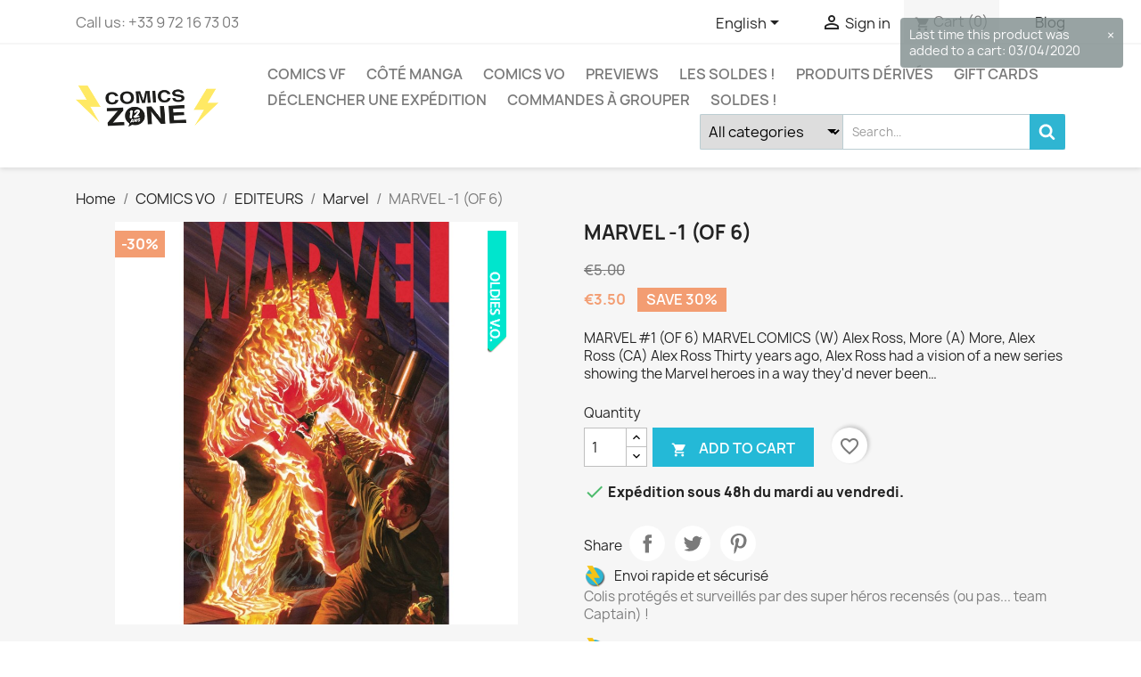

--- FILE ---
content_type: text/html; charset=utf-8
request_url: https://www.comics-zone.com/en/marvel/30483-marvel-1-of-6-1000000201727.html
body_size: 24672
content:
<!doctype html>
<html lang="en-US">

  <head>
    
      
  <meta charset="utf-8">


  <meta http-equiv="x-ua-compatible" content="ie=edge">



  <link rel="canonical" href="https://www.comics-zone.com/en/marvel/30483-marvel-1-of-6-1000000201727.html">

  <title>MARVEL -1 (OF 6)</title>
  
    
  
  <meta name="description" content="MARVEL #1 (OF 6)
MARVEL COMICS
(W) Alex Ross, More (A) More, Alex Ross (CA) Alex Ross
Thirty years ago, Alex Ross had a vision of a new series showing the Marvel heroes in a way they&#039;d never been…">
  <meta name="keywords" content="">
        <link rel="canonical" href="https://www.comics-zone.com/en/marvel/30483-marvel-1-of-6-1000000201727.html">
    
          <link rel="alternate" href="https://www.comics-zone.com/fr/marvel/30483-marvel-1-of-6-1000000201727.html" hreflang="fr">
          <link rel="alternate" href="https://www.comics-zone.com/en/marvel/30483-marvel-1-of-6-1000000201727.html" hreflang="en-us">
      
  
  
    <script type="application/ld+json">
  {
    "@context": "https://schema.org",
    "@type": "Organization",
    "name" : "Comics Zone",
    "url" : "https://www.comics-zone.com/en/",
          "logo": {
        "@type": "ImageObject",
        "url":"https://www.comics-zone.com/img/comics-zone-logo-1649947293.jpg"
      }
      }
</script>

<script type="application/ld+json">
  {
    "@context": "https://schema.org",
    "@type": "WebPage",
    "isPartOf": {
      "@type": "WebSite",
      "url":  "https://www.comics-zone.com/en/",
      "name": "Comics Zone"
    },
    "name": "MARVEL -1 (OF 6)",
    "url":  "https://www.comics-zone.com/en/marvel/30483-marvel-1-of-6-1000000201727.html"
  }
</script>


  <script type="application/ld+json">
    {
      "@context": "https://schema.org",
      "@type": "BreadcrumbList",
      "itemListElement": [
                  {
            "@type": "ListItem",
            "position": 1,
            "name": "Home",
            "item": "https://www.comics-zone.com/en/"
          },                  {
            "@type": "ListItem",
            "position": 2,
            "name": "COMICS VO",
            "item": "https://www.comics-zone.com/en/6-comics-vo"
          },                  {
            "@type": "ListItem",
            "position": 3,
            "name": "EDITEURS",
            "item": "https://www.comics-zone.com/en/903-editeurs"
          },                  {
            "@type": "ListItem",
            "position": 4,
            "name": "Marvel",
            "item": "https://www.comics-zone.com/en/52-marvel"
          },                  {
            "@type": "ListItem",
            "position": 5,
            "name": "MARVEL -1 (OF 6)",
            "item": "https://www.comics-zone.com/en/marvel/30483-marvel-1-of-6-1000000201727.html"
          }              ]
    }
  </script>
  
  
  
  
  
    
  

  
    <meta property="og:title" content="MARVEL -1 (OF 6)" />
    <meta property="og:description" content="MARVEL #1 (OF 6)
MARVEL COMICS
(W) Alex Ross, More (A) More, Alex Ross (CA) Alex Ross
Thirty years ago, Alex Ross had a vision of a new series showing the Marvel heroes in a way they&#039;d never been…" />
    <meta property="og:url" content="https://www.comics-zone.com/en/marvel/30483-marvel-1-of-6-1000000201727.html" />
    <meta property="og:site_name" content="Comics Zone" />
        



  <meta name="viewport" content="width=device-width, initial-scale=1">



  <link rel="icon" type="image/vnd.microsoft.icon" href="https://www.comics-zone.com/img/favicon.ico?1649947293">
  <link rel="shortcut icon" type="image/x-icon" href="https://www.comics-zone.com/img/favicon.ico?1649947293">



    <link rel="stylesheet" href="https://www.comics-zone.com/themes/child_classic/assets/cache/theme-aa698c68.css" type="text/css" media="all">




  

  <script type="text/javascript">
        var Chronopost = {"ajax_endpoint":"https:\/\/www.comics-zone.com\/en\/module\/chronopost\/ajax?ajax=1"};
        var ETS_BLOCKSEARCH_BUTTON_COLOR = "#2fb5d2";
        var NPRO_AJAX_URL = {"ajax_url":"https:\/\/www.comics-zone.com\/en\/module\/newsletterpro\/ajax"};
        var NewsletterProAppStorage = {"ajax_url":"https:\/\/www.comics-zone.com\/en\/module\/newsletterpro\/ajax","config":{"CROSS_TYPE_CLASS":"np-icon-cross_5"},"subscription_controller_tpl_render":"<div class=\"pqnp-popup-box\" bottom=\"\" left=\"\" no-repeat=\"\"><form id=\"pqnp-pupup-form\" method=\"POST\">\n<div class=\"pqnp-popup-form-group pqnp-popup-clearfix pqnp-popup-logo-box\">\n<div class=\"pqnp-popup-show-logo\"><img src=\"https:\/\/www.comics-zone.com\/img\/comics-zone-logo-1649947293.jpg\" \/><\/div>\n<\/div>\n<div class=\"pqnp-popup-form-group pqnp-popup-clearfix pqnp-popup-title-box\">\n<h1 class=\"pqnp-popup-title\">Be the first to know<\/h1>\n<h5 class=\"pqnp-popup-title-small\">Ne loupez aucune sortie.<\/h5>\n<\/div>\n<div class=\"pqnp-popup-form-group pqnp-popup-row\">\n<div class=\"pqnp-popup-col-sm-6 pqnp-popup-col-xs-12\"><label for=\"pqnp-popup-email\">Email<sup>*<\/sup><\/label> <input id=\"pqnp-popup-email\" class=\"pqnp-popup-form-control\" type=\"text\" name=\"email\" placeholder=\"Email Address\" \/><\/div>\n<div class=\"pqnp-popup-col-sm-6 pqnp-popup-col-xs-12 pqnp-popup-xs-form-group\"><\/div>\n<\/div>\n<div class=\"pqnp-popup-form-group pqnp-popup-row\">\n<div class=\"pqnp-popup-col-sm-6 pqnp-popup-col-xs-12 pqnp-popup-xs-form-group\"><label for=\"pqnp-popup-firstname\">Pr\u00e9nom<\/label> <input id=\"pqnp-popup-firstname\" class=\"pqnp-popup-form-control\" type=\"text\" name=\"firstname\" placeholder=\"First Name\" value=\"\" \/><\/div>\n<!-- @endif --> \n<div class=\"pqnp-popup-col-sm-6 pqnp-popup-col-xs-12\"><label for=\"pqnp-popup-lastname\">Nom<\/label> <input id=\"pqnp-popup-lastname\" class=\"pqnp-popup-form-control\" type=\"text\" name=\"lastname\" placeholder=\"Last Name\" value=\"\" \/><\/div>\n<\/div>\n \n<div class=\"pqnp-popup-form-group pqnp-popup-row\">\n<div class=\"pqnp-popup-col-sm-12\">Vos centres d'int\u00e9r\u00eat :<br \/><br \/>\n<div class=\"pqnp-popup-row\">\n<div class=\"pqnp-popup-col-sm-6 pqnp-popup-col-xs-12 pqnp-custom-checkbox-col\"><span class=\"pqnp-custom-checkbox\"> <label> <input type=\"checkbox\" name=\"list_of_interest[]\" value=\"1\"  \/> <span><i class=\"pqnp-icon-checkbox-checked pqnp-checkbox-checked\"><\/i><\/span> <span>Comics VO<\/span> <\/label> <\/span><\/div>\n\n\n<div class=\"pqnp-popup-col-sm-6 pqnp-popup-col-xs-12 pqnp-custom-checkbox-col\"><span class=\"pqnp-custom-checkbox\"> <label> <input type=\"checkbox\" name=\"list_of_interest[]\" value=\"2\"  \/> <span><i class=\"pqnp-icon-checkbox-checked pqnp-checkbox-checked\"><\/i><\/span> <span>Comics VF<\/span> <\/label> <\/span><\/div>\n\n\n<div class=\"pqnp-popup-col-sm-6 pqnp-popup-col-xs-12 pqnp-custom-checkbox-col\"><span class=\"pqnp-custom-checkbox\"> <label> <input type=\"checkbox\" name=\"list_of_interest[]\" value=\"3\"  \/> <span><i class=\"pqnp-icon-checkbox-checked pqnp-checkbox-checked\"><\/i><\/span> <span>Manga<\/span> <\/label> <\/span><\/div>\n\n\n<div class=\"pqnp-popup-col-sm-6 pqnp-popup-col-xs-12 pqnp-custom-checkbox-col\"><span class=\"pqnp-custom-checkbox\"> <label> <input type=\"checkbox\" name=\"list_of_interest[]\" value=\"4\"  \/> <span><i class=\"pqnp-icon-checkbox-checked pqnp-checkbox-checked\"><\/i><\/span> <span>Produits d\u00e9riv\u00e9s<\/span> <\/label> <\/span><\/div>\n\n\n<div class=\"pqnp-popup-col-sm-6 pqnp-popup-col-xs-12 pqnp-custom-checkbox-col\"><span class=\"pqnp-custom-checkbox\"> <label> <input type=\"checkbox\" name=\"list_of_interest[]\" value=\"5\"  \/> <span><i class=\"pqnp-icon-checkbox-checked pqnp-checkbox-checked\"><\/i><\/span> <span>Variant covers et collectors<\/span> <\/label> <\/span><\/div>\n\n\n<div class=\"pqnp-popup-col-sm-6 pqnp-popup-col-xs-12 pqnp-custom-checkbox-col\"><span class=\"pqnp-custom-checkbox\"> <label> <input type=\"checkbox\" name=\"list_of_interest[]\" value=\"6\"  \/> <span><i class=\"pqnp-icon-checkbox-checked pqnp-checkbox-checked\"><\/i><\/span> <span>Art Books et \u00e9ditions sp\u00e9ciales<\/span> <\/label> <\/span><\/div>\n\n\n<div class=\"pqnp-popup-col-sm-6 pqnp-popup-col-xs-12 pqnp-custom-checkbox-col\"><span class=\"pqnp-custom-checkbox\"> <label> <input type=\"checkbox\" name=\"list_of_interest[]\" value=\"7\"  \/> <span><i class=\"pqnp-icon-checkbox-checked pqnp-checkbox-checked\"><\/i><\/span> <span>Chats !<\/span> <\/label> <\/span><\/div>\n\n\n<div class=\"pqnp-popup-col-sm-6 pqnp-popup-col-xs-12 pqnp-custom-checkbox-col\"><span class=\"pqnp-custom-checkbox\"> <label> <input type=\"checkbox\" name=\"list_of_interest[]\" value=\"8\"  \/> <span><i class=\"pqnp-icon-checkbox-checked pqnp-checkbox-checked\"><\/i><\/span> <span>D\u00e9dicaces et \u00e9v\u00e8nements<\/span> <\/label> <\/span><\/div>\n<\/div>\n<\/div>\n<\/div>\n\n<div class=\"pqnp-popup-form-group pqnp-popup-row\">\n<div class=\"pqnp-popup-col-sm-12\"><span class=\"pqnp-custom-checkbox\"> <label> <input id=\"pqnp-popup-terms-and-conditions\" type=\"checkbox\" name=\"terms_and_conditions\" value=\"1\" \/> <span><i class=\"pqnp-icon-checkbox-checked pqnp-checkbox-checked\"><\/i><\/span> <span>J'accepte les <a href=\"https:\/\/www.comics-zone.com\/content\/3-conditions-generales-de-ventes\" class=\"pqnp-popup-button-link\" target=\"_blank\">conditions g\u00e9n\u00e9rales de vente<\/a>.<\/span> <\/label> <\/span><\/div>\n<\/div>\n<div id=\"pqnp-popup-error\" class=\"pqnp-popup-alert pqnp-popup-alert-danger pqnp-popup-error\" style=\"display: none;\"><\/div>\n<div id=\"pqnp-popup-success\" class=\"pqnp-popup-alert pqnp-popup-alert-success pqnp-popup-success\" style=\"display: none;\"><\/div>\n<div class=\"pqnp-popup-form-group pqnp-popup-row\">\n<div class=\"pqnp-popup-col-sm-6 pqnp-popup-col-xs-12 pqnp-popup-xs-form-group\"><a href=\"javascript:{}\" id=\"pqnp-popup-subscribe\" class=\"pqnp-popup-button pqnp-popup-button-primary pqnp-submit-newsletterpro-subscribe\">S'abonner<\/a><\/div>\n<div class=\"pqnp-popup-col-sm-6 pqnp-popup-col-xs-12\"><a href=\"javascript:{}\" id=\"pqnp-popup-unsubscribe\" class=\"pqnp-popup-button pqnp-popup-button-danger pqnp-submit-newsletterpro-unsubscribe\">Se d\u00e9sabonner<\/a><\/div>\n<\/div>\n<div class=\"pqnp-popup-row\">\n<div class=\"pqnp-popup-col-sm-8\"><a href=\"javascript:{}\" id=\"pqnp-popup-destroy\" class=\"pqnp-popup-button-link pqnp-popup-button-sm-link pqnp-popup-button-link-dark\">Ne plus me montrer.<\/a><\/div>\n<div class=\"pqnp-popup-col-sm-4 pqnp-popup-text-right\">\n<div id=\"pqnp-popup-close-timeout\" class=\"pqnp-close-timeout pqnp-popup-text-sm\" style=\"display: none;\"><\/div>\n<\/div>\n<\/div>\n<\/form><\/div>","subscription_tpl_loader_better":true,"subscription_tpl":{"id":5,"load_file":null,"subscription_template_front_info":{"body_width":"100%","body_min_width":0,"body_max_width":600,"body_top":100,"show_on_pages":"0","cookie_lifetime":365,"start_timer":0,"when_to_show":0,"bool_show_on_page":0,"popup_show_cookie":true,"display_popup":false,"close_forever":false},"configuration":{"CROSS_TYPE_CLASS":"np-icon-cross_5"}},"subscription_tpl_render":"<div class=\"pqnp-popup-box\" bottom=\"\" left=\"\" no-repeat=\"\"><form id=\"pqnp-pupup-form\" method=\"POST\">\n<div class=\"pqnp-popup-form-group pqnp-popup-clearfix pqnp-popup-logo-box\">\n<div class=\"pqnp-popup-show-logo\"><img src=\"https:\/\/www.comics-zone.com\/img\/comics-zone-logo-1649947293.jpg\" \/><\/div>\n<\/div>\n<div class=\"pqnp-popup-form-group pqnp-popup-clearfix pqnp-popup-title-box\">\n<h1 class=\"pqnp-popup-title\">Be the first to know<\/h1>\n<h5 class=\"pqnp-popup-title-small\">Ne loupez aucune sortie.<\/h5>\n<\/div>\n<div class=\"pqnp-popup-form-group pqnp-popup-row\">\n<div class=\"pqnp-popup-col-sm-6 pqnp-popup-col-xs-12\"><label for=\"pqnp-popup-email\">Email<sup>*<\/sup><\/label> <input id=\"pqnp-popup-email\" class=\"pqnp-popup-form-control\" type=\"text\" name=\"email\" placeholder=\"Email Address\" \/><\/div>\n<div class=\"pqnp-popup-col-sm-6 pqnp-popup-col-xs-12 pqnp-popup-xs-form-group\"><\/div>\n<\/div>\n<div class=\"pqnp-popup-form-group pqnp-popup-row\">\n<div class=\"pqnp-popup-col-sm-6 pqnp-popup-col-xs-12 pqnp-popup-xs-form-group\"><label for=\"pqnp-popup-firstname\">Pr\u00e9nom<\/label> <input id=\"pqnp-popup-firstname\" class=\"pqnp-popup-form-control\" type=\"text\" name=\"firstname\" placeholder=\"First Name\" value=\"\" \/><\/div>\n<!-- @endif --> \n<div class=\"pqnp-popup-col-sm-6 pqnp-popup-col-xs-12\"><label for=\"pqnp-popup-lastname\">Nom<\/label> <input id=\"pqnp-popup-lastname\" class=\"pqnp-popup-form-control\" type=\"text\" name=\"lastname\" placeholder=\"Last Name\" value=\"\" \/><\/div>\n<\/div>\n \n<div class=\"pqnp-popup-form-group pqnp-popup-row\">\n<div class=\"pqnp-popup-col-sm-12\">Vos centres d'int\u00e9r\u00eat :<br \/><br \/>\n<div class=\"pqnp-popup-row\">\n<div class=\"pqnp-popup-col-sm-6 pqnp-popup-col-xs-12 pqnp-custom-checkbox-col\"><span class=\"pqnp-custom-checkbox\"> <label> <input type=\"checkbox\" name=\"list_of_interest[]\" value=\"1\"  \/> <span><i class=\"pqnp-icon-checkbox-checked pqnp-checkbox-checked\"><\/i><\/span> <span>Comics VO<\/span> <\/label> <\/span><\/div>\n\n\n<div class=\"pqnp-popup-col-sm-6 pqnp-popup-col-xs-12 pqnp-custom-checkbox-col\"><span class=\"pqnp-custom-checkbox\"> <label> <input type=\"checkbox\" name=\"list_of_interest[]\" value=\"2\"  \/> <span><i class=\"pqnp-icon-checkbox-checked pqnp-checkbox-checked\"><\/i><\/span> <span>Comics VF<\/span> <\/label> <\/span><\/div>\n\n\n<div class=\"pqnp-popup-col-sm-6 pqnp-popup-col-xs-12 pqnp-custom-checkbox-col\"><span class=\"pqnp-custom-checkbox\"> <label> <input type=\"checkbox\" name=\"list_of_interest[]\" value=\"3\"  \/> <span><i class=\"pqnp-icon-checkbox-checked pqnp-checkbox-checked\"><\/i><\/span> <span>Manga<\/span> <\/label> <\/span><\/div>\n\n\n<div class=\"pqnp-popup-col-sm-6 pqnp-popup-col-xs-12 pqnp-custom-checkbox-col\"><span class=\"pqnp-custom-checkbox\"> <label> <input type=\"checkbox\" name=\"list_of_interest[]\" value=\"4\"  \/> <span><i class=\"pqnp-icon-checkbox-checked pqnp-checkbox-checked\"><\/i><\/span> <span>Produits d\u00e9riv\u00e9s<\/span> <\/label> <\/span><\/div>\n\n\n<div class=\"pqnp-popup-col-sm-6 pqnp-popup-col-xs-12 pqnp-custom-checkbox-col\"><span class=\"pqnp-custom-checkbox\"> <label> <input type=\"checkbox\" name=\"list_of_interest[]\" value=\"5\"  \/> <span><i class=\"pqnp-icon-checkbox-checked pqnp-checkbox-checked\"><\/i><\/span> <span>Variant covers et collectors<\/span> <\/label> <\/span><\/div>\n\n\n<div class=\"pqnp-popup-col-sm-6 pqnp-popup-col-xs-12 pqnp-custom-checkbox-col\"><span class=\"pqnp-custom-checkbox\"> <label> <input type=\"checkbox\" name=\"list_of_interest[]\" value=\"6\"  \/> <span><i class=\"pqnp-icon-checkbox-checked pqnp-checkbox-checked\"><\/i><\/span> <span>Art Books et \u00e9ditions sp\u00e9ciales<\/span> <\/label> <\/span><\/div>\n\n\n<div class=\"pqnp-popup-col-sm-6 pqnp-popup-col-xs-12 pqnp-custom-checkbox-col\"><span class=\"pqnp-custom-checkbox\"> <label> <input type=\"checkbox\" name=\"list_of_interest[]\" value=\"7\"  \/> <span><i class=\"pqnp-icon-checkbox-checked pqnp-checkbox-checked\"><\/i><\/span> <span>Chats !<\/span> <\/label> <\/span><\/div>\n\n\n<div class=\"pqnp-popup-col-sm-6 pqnp-popup-col-xs-12 pqnp-custom-checkbox-col\"><span class=\"pqnp-custom-checkbox\"> <label> <input type=\"checkbox\" name=\"list_of_interest[]\" value=\"8\"  \/> <span><i class=\"pqnp-icon-checkbox-checked pqnp-checkbox-checked\"><\/i><\/span> <span>D\u00e9dicaces et \u00e9v\u00e8nements<\/span> <\/label> <\/span><\/div>\n<\/div>\n<\/div>\n<\/div>\n\n<div class=\"pqnp-popup-form-group pqnp-popup-row\">\n<div class=\"pqnp-popup-col-sm-12\"><span class=\"pqnp-custom-checkbox\"> <label> <input id=\"pqnp-popup-terms-and-conditions\" type=\"checkbox\" name=\"terms_and_conditions\" value=\"1\" \/> <span><i class=\"pqnp-icon-checkbox-checked pqnp-checkbox-checked\"><\/i><\/span> <span>J'accepte les <a href=\"https:\/\/www.comics-zone.com\/content\/3-conditions-generales-de-ventes\" class=\"pqnp-popup-button-link\" target=\"_blank\">conditions g\u00e9n\u00e9rales de vente<\/a>.<\/span> <\/label> <\/span><\/div>\n<\/div>\n<div id=\"pqnp-popup-error\" class=\"pqnp-popup-alert pqnp-popup-alert-danger pqnp-popup-error\" style=\"display: none;\"><\/div>\n<div id=\"pqnp-popup-success\" class=\"pqnp-popup-alert pqnp-popup-alert-success pqnp-popup-success\" style=\"display: none;\"><\/div>\n<div class=\"pqnp-popup-form-group pqnp-popup-row\">\n<div class=\"pqnp-popup-col-sm-6 pqnp-popup-col-xs-12 pqnp-popup-xs-form-group\"><a href=\"javascript:{}\" id=\"pqnp-popup-subscribe\" class=\"pqnp-popup-button pqnp-popup-button-primary pqnp-submit-newsletterpro-subscribe\">S'abonner<\/a><\/div>\n<div class=\"pqnp-popup-col-sm-6 pqnp-popup-col-xs-12\"><a href=\"javascript:{}\" id=\"pqnp-popup-unsubscribe\" class=\"pqnp-popup-button pqnp-popup-button-danger pqnp-submit-newsletterpro-unsubscribe\">Se d\u00e9sabonner<\/a><\/div>\n<\/div>\n<div class=\"pqnp-popup-row\">\n<div class=\"pqnp-popup-col-sm-8\"><a href=\"javascript:{}\" id=\"pqnp-popup-destroy\" class=\"pqnp-popup-button-link pqnp-popup-button-sm-link pqnp-popup-button-link-dark\">Ne plus me montrer.<\/a><\/div>\n<div class=\"pqnp-popup-col-sm-4 pqnp-popup-text-right\">\n<div id=\"pqnp-popup-close-timeout\" class=\"pqnp-close-timeout pqnp-popup-text-sm\" style=\"display: none;\"><\/div>\n<\/div>\n<\/div>\n<\/form><\/div>"};
        var NewsletterProAppTranslate = {"global":[],"ajax":{"Oops, an error has occurred.":"Oops, an error has occurred.","Error: The AJAX response is not JSON type.":"Error: The AJAX response is not JSON type."},"popup":{"Oops, an error has occurred.":"Oops, an error has occurred.","close in %s seconds":"close in %s seconds"}};
        var NewsletterPro_Data = {"ajax_url":"https:\/\/www.comics-zone.com\/en\/module\/newsletterpro\/ajax","isPS17":true,"psVersion":"1.7","configuration":{"CROSS_TYPE_CLASS":"np-icon-cross_5"}};
        var ajax_link = "https:\/\/www.comics-zone.com\/en\/module\/addifyproducttablelisting\/ajax?action=action_name";
        var blockwishlistController = "https:\/\/www.comics-zone.com\/en\/module\/blockwishlist\/action";
        var prestashop = {"cart":{"products":[],"totals":{"total":{"type":"total","label":"Total","amount":0,"value":"\u20ac0.00"},"total_including_tax":{"type":"total","label":"Total (tax incl.)","amount":0,"value":"\u20ac0.00"},"total_excluding_tax":{"type":"total","label":"Total (tax excl.)","amount":0,"value":"\u20ac0.00"}},"subtotals":{"products":{"type":"products","label":"Subtotal","amount":0,"value":"\u20ac0.00"},"discounts":null,"shipping":{"type":"shipping","label":"Shipping","amount":0,"value":""},"tax":null},"products_count":0,"summary_string":"0 items","vouchers":{"allowed":1,"added":[]},"discounts":[{"id_cart_rule":"3738","id_customer":"0","date_from":"2024-03-20 16:00:00","date_to":"2026-12-31 16:00:00","description":"","quantity":"2836","quantity_per_user":"100","priority":"1","partial_use":"1","code":"","minimum_amount":"50.000000","minimum_amount_tax":"1","minimum_amount_currency":"1","minimum_amount_shipping":"0","country_restriction":"0","carrier_restriction":"1","group_restriction":"0","cart_rule_restriction":"1","product_restriction":"0","shop_restriction":"0","free_shipping":"1","reduction_percent":"0.00","reduction_amount":"0.000000","reduction_tax":"1","reduction_currency":"1","reduction_product":"0","reduction_exclude_special":"0","gift_product":"0","gift_product_attribute":"0","highlight":"1","active":"1","date_add":"2024-03-22 16:29:27","date_upd":"2026-01-24 19:24:49","id_lang":"2","name":"DPD relais Pickup offert \u00e0 partir de 50\u20ac d'achats","quantity_for_user":100}],"minimalPurchase":0,"minimalPurchaseRequired":""},"currency":{"id":1,"name":"Euro","iso_code":"EUR","iso_code_num":"978","sign":"\u20ac"},"customer":{"lastname":null,"firstname":null,"email":null,"birthday":null,"newsletter":null,"newsletter_date_add":null,"optin":null,"website":null,"company":null,"siret":null,"ape":null,"is_logged":false,"gender":{"type":null,"name":null},"addresses":[]},"language":{"name":"English (English)","iso_code":"en","locale":"en-US","language_code":"en-us","is_rtl":"0","date_format_lite":"m\/d\/Y","date_format_full":"m\/d\/Y H:i:s","id":2},"page":{"title":"","canonical":"https:\/\/www.comics-zone.com\/en\/marvel\/30483-marvel-1-of-6-1000000201727.html","meta":{"title":"MARVEL -1 (OF 6)","description":"MARVEL #1 (OF 6)\nMARVEL COMICS\n(W) Alex Ross, More (A) More, Alex Ross (CA) Alex Ross\nThirty years ago, Alex Ross had a vision of a new series showing the Marvel heroes in a way they'd never been\u2026","keywords":"","robots":"index"},"page_name":"product","body_classes":{"lang-en":true,"lang-rtl":false,"country-FR":true,"currency-EUR":true,"layout-full-width":true,"page-product":true,"tax-display-enabled":true,"product-id-30483":true,"product-MARVEL -1 (OF 6)":true,"product-id-category-52":true,"product-id-manufacturer-18":true,"product-id-supplier-0":true,"product-available-for-order":true},"admin_notifications":[]},"shop":{"name":"Comics Zone","logo":"https:\/\/www.comics-zone.com\/img\/comics-zone-logo-1649947293.jpg","stores_icon":"https:\/\/www.comics-zone.com\/img\/logo_stores.png","favicon":"https:\/\/www.comics-zone.com\/img\/favicon.ico"},"urls":{"base_url":"https:\/\/www.comics-zone.com\/","current_url":"https:\/\/www.comics-zone.com\/en\/marvel\/30483-marvel-1-of-6-1000000201727.html","shop_domain_url":"https:\/\/www.comics-zone.com","img_ps_url":"https:\/\/www.comics-zone.com\/img\/","img_cat_url":"https:\/\/www.comics-zone.com\/img\/c\/","img_lang_url":"https:\/\/www.comics-zone.com\/img\/l\/","img_prod_url":"https:\/\/www.comics-zone.com\/img\/p\/","img_manu_url":"https:\/\/www.comics-zone.com\/img\/m\/","img_sup_url":"https:\/\/www.comics-zone.com\/img\/su\/","img_ship_url":"https:\/\/www.comics-zone.com\/img\/s\/","img_store_url":"https:\/\/www.comics-zone.com\/img\/st\/","img_col_url":"https:\/\/www.comics-zone.com\/img\/co\/","img_url":"https:\/\/www.comics-zone.com\/themes\/child_classic\/assets\/img\/","css_url":"https:\/\/www.comics-zone.com\/themes\/child_classic\/assets\/css\/","js_url":"https:\/\/www.comics-zone.com\/themes\/child_classic\/assets\/js\/","pic_url":"https:\/\/www.comics-zone.com\/upload\/","pages":{"address":"https:\/\/www.comics-zone.com\/en\/address","addresses":"https:\/\/www.comics-zone.com\/en\/addresses","authentication":"https:\/\/www.comics-zone.com\/en\/authentification","cart":"https:\/\/www.comics-zone.com\/en\/cart","category":"https:\/\/www.comics-zone.com\/en\/index.php?controller=category","cms":"https:\/\/www.comics-zone.com\/en\/index.php?controller=cms","contact":"https:\/\/www.comics-zone.com\/en\/contactez-nous","discount":"https:\/\/www.comics-zone.com\/en\/bons-de-reduction","guest_tracking":"https:\/\/www.comics-zone.com\/en\/guest-tracking","history":"https:\/\/www.comics-zone.com\/en\/historique-des-commandes","identity":"https:\/\/www.comics-zone.com\/en\/identity","index":"https:\/\/www.comics-zone.com\/en\/","my_account":"https:\/\/www.comics-zone.com\/en\/my-account","order_confirmation":"https:\/\/www.comics-zone.com\/en\/index.php?controller=order-confirmation","order_detail":"https:\/\/www.comics-zone.com\/en\/index.php?controller=order-detail","order_follow":"https:\/\/www.comics-zone.com\/en\/details-de-la-commande","order":"https:\/\/www.comics-zone.com\/en\/order","order_return":"https:\/\/www.comics-zone.com\/en\/index.php?controller=order-return","order_slip":"https:\/\/www.comics-zone.com\/en\/credit-slip","pagenotfound":"https:\/\/www.comics-zone.com\/en\/erreur-404","password":"https:\/\/www.comics-zone.com\/en\/mot-de-passe-oublie","pdf_invoice":"https:\/\/www.comics-zone.com\/en\/index.php?controller=pdf-invoice","pdf_order_return":"https:\/\/www.comics-zone.com\/en\/index.php?controller=pdf-order-return","pdf_order_slip":"https:\/\/www.comics-zone.com\/en\/index.php?controller=pdf-order-slip","prices_drop":"https:\/\/www.comics-zone.com\/en\/prices-drop","product":"https:\/\/www.comics-zone.com\/en\/index.php?controller=product","search":"https:\/\/www.comics-zone.com\/en\/search","sitemap":"https:\/\/www.comics-zone.com\/en\/plan-du-site","stores":"https:\/\/www.comics-zone.com\/en\/stores","supplier":"https:\/\/www.comics-zone.com\/en\/fournisseurs","register":"https:\/\/www.comics-zone.com\/en\/authentification?create_account=1","order_login":"https:\/\/www.comics-zone.com\/en\/order?login=1"},"alternative_langs":{"fr":"https:\/\/www.comics-zone.com\/fr\/marvel\/30483-marvel-1-of-6-1000000201727.html","en-us":"https:\/\/www.comics-zone.com\/en\/marvel\/30483-marvel-1-of-6-1000000201727.html"},"theme_assets":"\/themes\/child_classic\/assets\/","actions":{"logout":"https:\/\/www.comics-zone.com\/en\/?mylogout="},"no_picture_image":{"bySize":{"small_default":{"url":"https:\/\/www.comics-zone.com\/img\/p\/en-default-small_default.jpg","width":98,"height":98},"cart_default":{"url":"https:\/\/www.comics-zone.com\/img\/p\/en-default-cart_default.jpg","width":125,"height":125},"home_default":{"url":"https:\/\/www.comics-zone.com\/img\/p\/en-default-home_default.jpg","width":250,"height":250},"medium_default":{"url":"https:\/\/www.comics-zone.com\/img\/p\/en-default-medium_default.jpg","width":452,"height":452},"large_default":{"url":"https:\/\/www.comics-zone.com\/img\/p\/en-default-large_default.jpg","width":800,"height":800}},"small":{"url":"https:\/\/www.comics-zone.com\/img\/p\/en-default-small_default.jpg","width":98,"height":98},"medium":{"url":"https:\/\/www.comics-zone.com\/img\/p\/en-default-home_default.jpg","width":250,"height":250},"large":{"url":"https:\/\/www.comics-zone.com\/img\/p\/en-default-large_default.jpg","width":800,"height":800},"legend":""}},"configuration":{"display_taxes_label":true,"display_prices_tax_incl":true,"is_catalog":false,"show_prices":true,"opt_in":{"partner":true},"quantity_discount":{"type":"discount","label":"Unit discount"},"voucher_enabled":1,"return_enabled":0},"field_required":[],"breadcrumb":{"links":[{"title":"Home","url":"https:\/\/www.comics-zone.com\/en\/"},{"title":"COMICS VO","url":"https:\/\/www.comics-zone.com\/en\/6-comics-vo"},{"title":"EDITEURS","url":"https:\/\/www.comics-zone.com\/en\/903-editeurs"},{"title":"Marvel","url":"https:\/\/www.comics-zone.com\/en\/52-marvel"},{"title":"MARVEL -1 (OF 6)","url":"https:\/\/www.comics-zone.com\/en\/marvel\/30483-marvel-1-of-6-1000000201727.html"}],"count":5},"link":{"protocol_link":"https:\/\/","protocol_content":"https:\/\/"},"time":1769284057,"static_token":"fc1552706ae6eb090dfc1c449e5e5565","token":"6ba98883b074de9b5a4ee9675ecf2709","debug":false};
        var productsAlreadyTagged = [];
        var removeFromWishlistUrl = "https:\/\/www.comics-zone.com\/en\/module\/blockwishlist\/action?action=deleteProductFromWishlist";
        var search_url = "https:\/\/www.comics-zone.com\/en\/search";
        var wishlistAddProductToCartUrl = "https:\/\/www.comics-zone.com\/en\/module\/blockwishlist\/action?action=addProductToCart";
        var wishlistUrl = "https:\/\/www.comics-zone.com\/en\/module\/blockwishlist\/view";
      </script>



  <style>

        .sbc-product-price {
        display:none !important;
    }
    .sbc-item-wrapper .product-list-reviews{
    display:none !important;
    }
            #search_block_top .button-search, .sbc_show_more.ac_over,
    .searched_category option:hover
    {
        background-color: #2fb5d2 !important;
    }
            #search_block_top .button-search:hover,.sbc_show_more:hover {
        background-color: #2592a9 !important;
    }
    </style><script type="text/javascript">
    var url_basic_ets = 'https://www.comics-zone.com/';
    var link_contact_ets = 'https://www.comics-zone.com/en/module/ets_cfultimate/contact';
    var ets_cfu_recaptcha_enabled = 1;
    var iso_code = 'en';
            var ets_cfu_recaptcha_v3 = 0;
        var ets_cfu_recaptcha_key = "6Le2vP0UAAAAAEZ8iazDfN5zp5McsMb_86orBrOX";
                var hidden_referrence = 1;
    </script>
    <script src="https://www.google.com/recaptcha/api.js?hl=en"></script>
	<script type="text/javascript">

	/**
* Since 2013 Ovidiu Cimpean
*
* Ovidiu Cimpean - Newsletter Pro © All rights reserved.
*
* DISCLAIMER
*
* Do not edit, modify or copy this file.
* If you wish to customize it, contact us at addons4prestashop@gmail.com.
*
* @author    Ovidiu Cimpean <addons4prestashop@gmail.com>
* @copyright Since 2013 Ovidiu Cimpean
* @license   Do not edit, modify or copy this file
* @version   Release: 4
*/

var NewsletterPro_Ready = NewsletterPro_Ready || ({
	init: function() {
		this.callbacks = [];
		return this;
	},

	load: function(callback) {
		this.callbacks.push(callback);
	},

	dispatch: function(box) {
		for (var i = 0; i < this.callbacks.length; i++) {
			this.callbacks[i](box);
		}
	}
}.init());
	</script>


    
  <meta property="og:type" content="product">
  <meta property="og:url" content="https://www.comics-zone.com/en/marvel/30483-marvel-1-of-6-1000000201727.html">
  <meta property="og:title" content="MARVEL -1 (OF 6)">
  <meta property="og:site_name" content="Comics Zone">
  <meta property="og:description" content="MARVEL #1 (OF 6)
MARVEL COMICS
(W) Alex Ross, More (A) More, Alex Ross (CA) Alex Ross
Thirty years ago, Alex Ross had a vision of a new series showing the Marvel heroes in a way they&#039;d never been…">
  <meta property="og:image" content="https://www.comics-zone.com/142544-large_default/marvel-1-of-6.jpg">
      <meta property="product:pretax_price:amount" content="3.317535">
    <meta property="product:pretax_price:currency" content="EUR">
    <meta property="product:price:amount" content="3.5">
    <meta property="product:price:currency" content="EUR">
      <meta property="product:weight:value" content="0.180000">
  <meta property="product:weight:units" content="kg">
  
  </head>

  <body id="product" class="lang-en country-fr currency-eur layout-full-width page-product tax-display-enabled product-id-30483 product-marvel-1-of-6- product-id-category-52 product-id-manufacturer-18 product-id-supplier-0 product-available-for-order">

    
      
    

    <main>
      
              

      <header id="header">
        
          
  <div class="header-banner">
    
  </div>



  <nav class="header-nav">
    <div class="container">
      <div class="row">
        <div class="hidden-sm-down">
          <div class="col-md-5 col-xs-12">
            <div id="_desktop_contact_link">
  <div id="contact-link">
                Call us: <span>+33 9 72 16 73 03</span>
      </div>
</div>

          </div>
          <div class="col-md-7 right-nav">
              <div id="_desktop_language_selector">
  <div class="language-selector-wrapper">
    <span id="language-selector-label" class="hidden-md-up">Language:</span>
    <div class="language-selector dropdown js-dropdown">
      <button data-toggle="dropdown" class="hidden-sm-down btn-unstyle" aria-haspopup="true" aria-expanded="false" aria-label="Language dropdown">
        <span class="expand-more">English</span>
        <i class="material-icons expand-more">&#xE5C5;</i>
      </button>
      <ul class="dropdown-menu hidden-sm-down" aria-labelledby="language-selector-label">
                  <li >
            <a href="https://www.comics-zone.com/fr/marvel/30483-marvel-1-of-6-1000000201727.html" class="dropdown-item" data-iso-code="fr">Français</a>
          </li>
                  <li  class="current" >
            <a href="https://www.comics-zone.com/en/marvel/30483-marvel-1-of-6-1000000201727.html" class="dropdown-item" data-iso-code="en">English</a>
          </li>
              </ul>
      <select class="link hidden-md-up" aria-labelledby="language-selector-label">
                  <option value="https://www.comics-zone.com/fr/marvel/30483-marvel-1-of-6-1000000201727.html" data-iso-code="fr">
            Français
          </option>
                  <option value="https://www.comics-zone.com/en/marvel/30483-marvel-1-of-6-1000000201727.html" selected="selected" data-iso-code="en">
            English
          </option>
              </select>
    </div>
  </div>
</div>
<div id="_desktop_user_info">
  <div class="user-info">
          <a
        href="https://www.comics-zone.com/en/my-account"
        title="Log in to your customer account"
        rel="nofollow"
      >
        <i class="material-icons">&#xE7FF;</i>
        <span class="hidden-sm-down">Sign in</span>
      </a>
      </div>
</div>
<div id="_desktop_cart">
  <div class="blockcart cart-preview inactive" data-refresh-url="//www.comics-zone.com/en/module/ps_shoppingcart/ajax">
    <div class="header">
              <i class="material-icons shopping-cart" aria-hidden="true">shopping_cart</i>
        <span class="hidden-sm-down">Cart</span>
        <span class="cart-products-count">(0)</span>
          </div>
  </div>
</div>
<!-- Module Presta Blog -->
<div id="_prestablog_index">
	<div>
		<a title="Blog" href="https://www.comics-zone.com/en/blog">
			Blog
		</a>
	</div>
</div>
<!-- /Module Presta Blog -->

          </div>
        </div>
        <div class="hidden-md-up text-sm-center mobile">
          <div class="float-xs-left" id="menu-icon">
            <i class="material-icons d-inline">&#xE5D2;</i>
          </div>
          <div class="float-xs-right" id="_mobile_cart"></div>
          <div class="float-xs-right" id="_mobile_user_info"></div>
          <div class="top-logo" id="_mobile_logo"></div>
          <div class="clearfix"></div>
        </div>
      </div>
    </div>
  </nav>



  <div class="header-top">
    <div class="container">
       <div class="row">
        <div class="col-md-2 hidden-sm-down" id="_desktop_logo">
                                    
  <a href="https://www.comics-zone.com/en/">
    <img
      class="logo img-fluid"
      src="https://www.comics-zone.com/img/comics-zone-logo-1649947293.jpg"
      alt="Comics Zone"
      width="300"
      height="87">
  </a>

                              </div>
        <div class="header-top-right col-md-10 col-sm-12 position-static">
          

<div class="menu js-top-menu position-static hidden-sm-down" id="_desktop_top_menu">
    
          <ul class="top-menu" id="top-menu" data-depth="0">
                    <li class="category" id="category-7">
                          <a
                class="dropdown-item"
                href="https://www.comics-zone.com/en/7-comics-vf" data-depth="0"
                              >
                                                                      <span class="float-xs-right hidden-md-up">
                    <span data-target="#top_sub_menu_37171" data-toggle="collapse" class="navbar-toggler collapse-icons">
                      <i class="material-icons add">&#xE313;</i>
                      <i class="material-icons remove">&#xE316;</i>
                    </span>
                  </span>
                                COMICS VF
              </a>
                            <div  class="popover sub-menu js-sub-menu collapse" id="top_sub_menu_37171">
                
          <ul class="top-menu"  data-depth="1">
                    <li class="category" id="category-744">
                          <a
                class="dropdown-item dropdown-submenu"
                href="https://www.comics-zone.com/en/744-univers" data-depth="1"
                              >
                                                                      <span class="float-xs-right hidden-md-up">
                    <span data-target="#top_sub_menu_93380" data-toggle="collapse" class="navbar-toggler collapse-icons">
                      <i class="material-icons add">&#xE313;</i>
                      <i class="material-icons remove">&#xE316;</i>
                    </span>
                  </span>
                                Univers
              </a>
                            <div  class="collapse" id="top_sub_menu_93380">
                
          <ul class="top-menu"  data-depth="2">
                    <li class="category" id="category-742">
                          <a
                class="dropdown-item"
                href="https://www.comics-zone.com/en/742-batman" data-depth="2"
                              >
                                Batman
              </a>
                          </li>
                    <li class="category" id="category-1413">
                          <a
                class="dropdown-item"
                href="https://www.comics-zone.com/en/1413-superman" data-depth="2"
                              >
                                Superman
              </a>
                          </li>
                    <li class="category" id="category-748">
                          <a
                class="dropdown-item"
                href="https://www.comics-zone.com/en/748-spider-man" data-depth="2"
                              >
                                Spider-man
              </a>
                          </li>
                    <li class="category" id="category-749">
                          <a
                class="dropdown-item"
                href="https://www.comics-zone.com/en/749-x-men" data-depth="2"
                              >
                                X-men
              </a>
                          </li>
                    <li class="category" id="category-1659">
                          <a
                class="dropdown-item"
                href="https://www.comics-zone.com/en/1659-fantastic-four" data-depth="2"
                              >
                                Fantastic Four
              </a>
                          </li>
                    <li class="category" id="category-751">
                          <a
                class="dropdown-item"
                href="https://www.comics-zone.com/en/751-daredevil" data-depth="2"
                              >
                                Daredevil
              </a>
                          </li>
                    <li class="category" id="category-745">
                          <a
                class="dropdown-item"
                href="https://www.comics-zone.com/en/745-star-wars" data-depth="2"
                              >
                                Star Wars
              </a>
                          </li>
                    <li class="category" id="category-747">
                          <a
                class="dropdown-item"
                href="https://www.comics-zone.com/en/747-hellboy" data-depth="2"
                              >
                                Hellboy
              </a>
                          </li>
                    <li class="category" id="category-752">
                          <a
                class="dropdown-item"
                href="https://www.comics-zone.com/en/752-conan" data-depth="2"
                              >
                                Conan
              </a>
                          </li>
                    <li class="category" id="category-881">
                          <a
                class="dropdown-item"
                href="https://www.comics-zone.com/en/881-tortues-ninja" data-depth="2"
                              >
                                Tortues Ninja
              </a>
                          </li>
                    <li class="category" id="category-882">
                          <a
                class="dropdown-item"
                href="https://www.comics-zone.com/en/882-seigneur-des-anneaux" data-depth="2"
                              >
                                Seigneur des anneaux
              </a>
                          </li>
                    <li class="category" id="category-883">
                          <a
                class="dropdown-item"
                href="https://www.comics-zone.com/en/883-alien" data-depth="2"
                              >
                                Alien
              </a>
                          </li>
                    <li class="category" id="category-884">
                          <a
                class="dropdown-item"
                href="https://www.comics-zone.com/en/884-adaptations-jeu-video-" data-depth="2"
                              >
                                Adaptations jeu vidéo
              </a>
                          </li>
                    <li class="category" id="category-885">
                          <a
                class="dropdown-item"
                href="https://www.comics-zone.com/en/885-adaptations-series-tele-film" data-depth="2"
                              >
                                Adaptations séries télé / film
              </a>
                          </li>
                    <li class="category" id="category-1667">
                          <a
                class="dropdown-item"
                href="https://www.comics-zone.com/en/1667-halloween" data-depth="2"
                              >
                                Halloween
              </a>
                          </li>
              </ul>
    
              </div>
                          </li>
                    <li class="category" id="category-65">
                          <a
                class="dropdown-item dropdown-submenu"
                href="https://www.comics-zone.com/en/65-panini-comics" data-depth="1"
                              >
                                                                      <span class="float-xs-right hidden-md-up">
                    <span data-target="#top_sub_menu_51603" data-toggle="collapse" class="navbar-toggler collapse-icons">
                      <i class="material-icons add">&#xE313;</i>
                      <i class="material-icons remove">&#xE316;</i>
                    </span>
                  </span>
                                Panini Comics
              </a>
                            <div  class="collapse" id="top_sub_menu_51603">
                
          <ul class="top-menu"  data-depth="2">
                    <li class="category" id="category-71">
                          <a
                class="dropdown-item"
                href="https://www.comics-zone.com/en/71-panini-mag" data-depth="2"
                              >
                                Panini Mag
              </a>
                          </li>
                    <li class="category" id="category-486">
                          <a
                class="dropdown-item"
                href="https://www.comics-zone.com/en/486-omnibus" data-depth="2"
                              >
                                Omnibus
              </a>
                          </li>
                    <li class="category" id="category-490">
                          <a
                class="dropdown-item"
                href="https://www.comics-zone.com/en/490-marvel-deluxe" data-depth="2"
                              >
                                Marvel Deluxe
              </a>
                          </li>
                    <li class="category" id="category-793">
                          <a
                class="dropdown-item"
                href="https://www.comics-zone.com/en/793-100-marvel" data-depth="2"
                              >
                                100% Marvel
              </a>
                          </li>
                    <li class="category" id="category-485">
                          <a
                class="dropdown-item"
                href="https://www.comics-zone.com/en/485-must-have" data-depth="2"
                              >
                                Must-Have
              </a>
                          </li>
                    <li class="category" id="category-792">
                          <a
                class="dropdown-item"
                href="https://www.comics-zone.com/en/792-integrales-marvel" data-depth="2"
                              >
                                Intégrales Marvel
              </a>
                          </li>
                    <li class="category" id="category-750">
                          <a
                class="dropdown-item"
                href="https://www.comics-zone.com/en/750-icons" data-depth="2"
                              >
                                Icons
              </a>
                          </li>
                    <li class="category" id="category-487">
                          <a
                class="dropdown-item"
                href="https://www.comics-zone.com/en/487-absolute-marvel" data-depth="2"
                              >
                                Absolute Marvel
              </a>
                          </li>
                    <li class="category" id="category-794">
                          <a
                class="dropdown-item"
                href="https://www.comics-zone.com/en/794-epic-collection" data-depth="2"
                              >
                                Epic Collection
              </a>
                          </li>
                    <li class="category" id="category-795">
                          <a
                class="dropdown-item"
                href="https://www.comics-zone.com/en/795-collection-de-l-infini" data-depth="2"
                              >
                                Collection de l&#039;Infini
              </a>
                          </li>
                    <li class="category" id="category-1369">
                          <a
                class="dropdown-item"
                href="https://www.comics-zone.com/en/1369-marvel-pocket" data-depth="2"
                              >
                                Marvel Pocket
              </a>
                          </li>
                    <li class="category" id="category-1661">
                          <a
                class="dropdown-item"
                href="https://www.comics-zone.com/en/1661-marvel-day" data-depth="2"
                              >
                                Marvel Day
              </a>
                          </li>
              </ul>
    
              </div>
                          </li>
                    <li class="category" id="category-66">
                          <a
                class="dropdown-item dropdown-submenu"
                href="https://www.comics-zone.com/en/66-urban-comics" data-depth="1"
                              >
                                                                      <span class="float-xs-right hidden-md-up">
                    <span data-target="#top_sub_menu_69086" data-toggle="collapse" class="navbar-toggler collapse-icons">
                      <i class="material-icons add">&#xE313;</i>
                      <i class="material-icons remove">&#xE316;</i>
                    </span>
                  </span>
                                Urban Comics
              </a>
                            <div  class="collapse" id="top_sub_menu_69086">
                
          <ul class="top-menu"  data-depth="2">
                    <li class="category" id="category-831">
                          <a
                class="dropdown-item"
                href="https://www.comics-zone.com/en/831-renaissance" data-depth="2"
                              >
                                Renaissance
              </a>
                          </li>
                    <li class="category" id="category-832">
                          <a
                class="dropdown-item"
                href="https://www.comics-zone.com/en/832-rebirth" data-depth="2"
                              >
                                Rebirth
              </a>
                          </li>
                    <li class="category" id="category-833">
                          <a
                class="dropdown-item"
                href="https://www.comics-zone.com/en/833-infinite" data-depth="2"
                              >
                                Infinite
              </a>
                          </li>
                    <li class="category" id="category-494">
                          <a
                class="dropdown-item"
                href="https://www.comics-zone.com/en/494-urban-inde" data-depth="2"
                              >
                                Urban indé
              </a>
                          </li>
                    <li class="category" id="category-834">
                          <a
                class="dropdown-item"
                href="https://www.comics-zone.com/en/834-presente" data-depth="2"
                              >
                                Présente
              </a>
                          </li>
                    <li class="category" id="category-835">
                          <a
                class="dropdown-item"
                href="https://www.comics-zone.com/en/835-chronicles" data-depth="2"
                              >
                                Chronicles
              </a>
                          </li>
                    <li class="category" id="category-829">
                          <a
                class="dropdown-item"
                href="https://www.comics-zone.com/en/829-dc-deluxe" data-depth="2"
                              >
                                DC DELUXE
              </a>
                          </li>
                    <li class="category" id="category-798">
                          <a
                class="dropdown-item"
                href="https://www.comics-zone.com/en/798-urban-limited" data-depth="2"
                              >
                                URBAN LIMITED
              </a>
                          </li>
                    <li class="category" id="category-836">
                          <a
                class="dropdown-item"
                href="https://www.comics-zone.com/en/836-classique" data-depth="2"
                              >
                                Classique
              </a>
                          </li>
                    <li class="category" id="category-1656">
                          <a
                class="dropdown-item"
                href="https://www.comics-zone.com/en/1656-dc-all-in" data-depth="2"
                              >
                                DC All-In
              </a>
                          </li>
                    <li class="category" id="category-1657">
                          <a
                class="dropdown-item"
                href="https://www.comics-zone.com/en/1657-dc-paperback" data-depth="2"
                              >
                                DC Paperback
              </a>
                          </li>
                    <li class="category" id="category-1723">
                          <a
                class="dropdown-item"
                href="https://www.comics-zone.com/en/1723-urban-nomad" data-depth="2"
                              >
                                Urban Nomad
              </a>
                          </li>
                    <li class="category" id="category-1724">
                          <a
                class="dropdown-item"
                href="https://www.comics-zone.com/en/1724-dc-absolute" data-depth="2"
                              >
                                Dc Absolute
              </a>
                          </li>
              </ul>
    
              </div>
                          </li>
                    <li class="category" id="category-743">
                          <a
                class="dropdown-item dropdown-submenu"
                href="https://www.comics-zone.com/en/743-editeur" data-depth="1"
                              >
                                                                      <span class="float-xs-right hidden-md-up">
                    <span data-target="#top_sub_menu_63364" data-toggle="collapse" class="navbar-toggler collapse-icons">
                      <i class="material-icons add">&#xE313;</i>
                      <i class="material-icons remove">&#xE316;</i>
                    </span>
                  </span>
                                éditeur
              </a>
                            <div  class="collapse" id="top_sub_menu_63364">
                
          <ul class="top-menu"  data-depth="2">
                    <li class="category" id="category-67">
                          <a
                class="dropdown-item"
                href="https://www.comics-zone.com/en/67-delcourt" data-depth="2"
                              >
                                Delcourt
              </a>
                          </li>
                    <li class="category" id="category-890">
                          <a
                class="dropdown-item"
                href="https://www.comics-zone.com/en/890-urban-inde" data-depth="2"
                              >
                                Urban indé
              </a>
                          </li>
                    <li class="category" id="category-891">
                          <a
                class="dropdown-item"
                href="https://www.comics-zone.com/en/891-panini-inde" data-depth="2"
                              >
                                Panini indé
              </a>
                          </li>
                    <li class="category" id="category-892">
                          <a
                class="dropdown-item"
                href="https://www.comics-zone.com/en/892-label-619" data-depth="2"
                              >
                                Label 619
              </a>
                          </li>
                    <li class="category" id="category-893">
                          <a
                class="dropdown-item"
                href="https://www.comics-zone.com/en/893-hicomics" data-depth="2"
                              >
                                HiComics
              </a>
                          </li>
                    <li class="category" id="category-68">
                          <a
                class="dropdown-item"
                href="https://www.comics-zone.com/en/68-autres-editeurs" data-depth="2"
                              >
                                Autres éditeurs
              </a>
                          </li>
                    <li class="category" id="category-115">
                          <a
                class="dropdown-item"
                href="https://www.comics-zone.com/en/115-glenat-comics" data-depth="2"
                              >
                                Glénat Comics
              </a>
                          </li>
                    <li class="category" id="category-116">
                          <a
                class="dropdown-item"
                href="https://www.comics-zone.com/en/116-bliss-comics" data-depth="2"
                              >
                                Bliss Comics
              </a>
                          </li>
                    <li class="category" id="category-894">
                          <a
                class="dropdown-item"
                href="https://www.comics-zone.com/en/894-404-comics" data-depth="2"
                              >
                                404 Comics
              </a>
                          </li>
                    <li class="category" id="category-895">
                          <a
                class="dropdown-item"
                href="https://www.comics-zone.com/en/895-huginn-muninn" data-depth="2"
                              >
                                Huginn &amp; Muninn
              </a>
                          </li>
                    <li class="category" id="category-896">
                          <a
                class="dropdown-item"
                href="https://www.comics-zone.com/en/896-delirium" data-depth="2"
                              >
                                Delirium
              </a>
                          </li>
                    <li class="category" id="category-1339">
                          <a
                class="dropdown-item"
                href="https://www.comics-zone.com/en/1339-grand-format-urban" data-depth="2"
                              >
                                Grand Format Urban
              </a>
                          </li>
              </ul>
    
              </div>
                          </li>
                    <li class="category" id="category-886">
                          <a
                class="dropdown-item dropdown-submenu"
                href="https://www.comics-zone.com/en/886-autres-vf" data-depth="1"
                              >
                                                                      <span class="float-xs-right hidden-md-up">
                    <span data-target="#top_sub_menu_96473" data-toggle="collapse" class="navbar-toggler collapse-icons">
                      <i class="material-icons add">&#xE313;</i>
                      <i class="material-icons remove">&#xE316;</i>
                    </span>
                  </span>
                                AUTRES VF
              </a>
                            <div  class="collapse" id="top_sub_menu_96473">
                
          <ul class="top-menu"  data-depth="2">
                    <li class="category" id="category-897">
                          <a
                class="dropdown-item"
                href="https://www.comics-zone.com/en/897-artbook" data-depth="2"
                              >
                                Artbook
              </a>
                          </li>
                    <li class="category" id="category-56">
                          <a
                class="dropdown-item"
                href="https://www.comics-zone.com/en/56-beaux-livres" data-depth="2"
                              >
                                Beaux Livres
              </a>
                          </li>
                    <li class="category" id="category-900">
                          <a
                class="dropdown-item"
                href="https://www.comics-zone.com/en/900-exclu-comics-zone" data-depth="2"
                              >
                                EXCLU COMICS ZONE
              </a>
                          </li>
                    <li class="category" id="category-128">
                          <a
                class="dropdown-item"
                href="https://www.comics-zone.com/en/128-romans" data-depth="2"
                              >
                                Romans
              </a>
                          </li>
                    <li class="category" id="category-73">
                          <a
                class="dropdown-item"
                href="https://www.comics-zone.com/en/73-magazines" data-depth="2"
                              >
                                Magazines
              </a>
                          </li>
                    <li class="category" id="category-489">
                          <a
                class="dropdown-item"
                href="https://www.comics-zone.com/en/489-generation-lug" data-depth="2"
                              >
                                Génération Lug
              </a>
                          </li>
                    <li class="category" id="category-937">
                          <a
                class="dropdown-item"
                href="https://www.comics-zone.com/en/937-erotique" data-depth="2"
                              >
                                Erotique
              </a>
                          </li>
              </ul>
    
              </div>
                          </li>
                    <li class="category" id="category-70">
                          <a
                class="dropdown-item dropdown-submenu"
                href="https://www.comics-zone.com/en/70-jeunesse" data-depth="1"
                              >
                                                                      <span class="float-xs-right hidden-md-up">
                    <span data-target="#top_sub_menu_42921" data-toggle="collapse" class="navbar-toggler collapse-icons">
                      <i class="material-icons add">&#xE313;</i>
                      <i class="material-icons remove">&#xE316;</i>
                    </span>
                  </span>
                                Jeunesse
              </a>
                            <div  class="collapse" id="top_sub_menu_42921">
                
          <ul class="top-menu"  data-depth="2">
                    <li class="category" id="category-887">
                          <a
                class="dropdown-item"
                href="https://www.comics-zone.com/en/887-super-heros-jeunesse" data-depth="2"
                              >
                                Super-héros jeunesse
              </a>
                          </li>
                    <li class="category" id="category-888">
                          <a
                class="dropdown-item"
                href="https://www.comics-zone.com/en/888-mortelle-adele" data-depth="2"
                              >
                                Mortelle Adèle
              </a>
                          </li>
                    <li class="category" id="category-929">
                          <a
                class="dropdown-item"
                href="https://www.comics-zone.com/en/929-albums-illustres" data-depth="2"
                              >
                                Albums illustrés
              </a>
                          </li>
                    <li class="category" id="category-931">
                          <a
                class="dropdown-item"
                href="https://www.comics-zone.com/en/931-6-ans-et-" data-depth="2"
                              >
                                6 ans et +
              </a>
                          </li>
                    <li class="category" id="category-959">
                          <a
                class="dropdown-item"
                href="https://www.comics-zone.com/en/959-9-ans-et-" data-depth="2"
                              >
                                9 ans et +
              </a>
                          </li>
                    <li class="category" id="category-1096">
                          <a
                class="dropdown-item"
                href="https://www.comics-zone.com/en/1096-12-ans-et-" data-depth="2"
                              >
                                12 ans et +
              </a>
                          </li>
                    <li class="category" id="category-1277">
                          <a
                class="dropdown-item"
                href="https://www.comics-zone.com/en/1277-la-bande-a-picsou" data-depth="2"
                              >
                                La Bande à Picsou
              </a>
                          </li>
                    <li class="category" id="category-1278">
                          <a
                class="dropdown-item"
                href="https://www.comics-zone.com/en/1278-films-disney" data-depth="2"
                              >
                                Films Disney
              </a>
                          </li>
              </ul>
    
              </div>
                          </li>
                    <li class="category" id="category-889">
                          <a
                class="dropdown-item dropdown-submenu"
                href="https://www.comics-zone.com/en/889-auteurs-trices" data-depth="1"
                              >
                                                                      <span class="float-xs-right hidden-md-up">
                    <span data-target="#top_sub_menu_37624" data-toggle="collapse" class="navbar-toggler collapse-icons">
                      <i class="material-icons add">&#xE313;</i>
                      <i class="material-icons remove">&#xE316;</i>
                    </span>
                  </span>
                                AUTEURS / TRICES
              </a>
                            <div  class="collapse" id="top_sub_menu_37624">
                
          <ul class="top-menu"  data-depth="2">
                    <li class="category" id="category-876">
                          <a
                class="dropdown-item"
                href="https://www.comics-zone.com/en/876-alan-moore" data-depth="2"
                              >
                                Alan Moore
              </a>
                          </li>
                    <li class="category" id="category-878">
                          <a
                class="dropdown-item"
                href="https://www.comics-zone.com/en/878-millarworld" data-depth="2"
                              >
                                MillarWorld
              </a>
                          </li>
                    <li class="category" id="category-879">
                          <a
                class="dropdown-item"
                href="https://www.comics-zone.com/en/879-neil-gaiman" data-depth="2"
                              >
                                Neil Gaiman
              </a>
                          </li>
                    <li class="category" id="category-880">
                          <a
                class="dropdown-item"
                href="https://www.comics-zone.com/en/880-jeff-lemire" data-depth="2"
                              >
                                Jeff Lemire
              </a>
                          </li>
                    <li class="category" id="category-370">
                          <a
                class="dropdown-item"
                href="https://www.comics-zone.com/en/370-davy-mourier" data-depth="2"
                              >
                                Davy Mourier
              </a>
                          </li>
                    <li class="category" id="category-609">
                          <a
                class="dropdown-item"
                href="https://www.comics-zone.com/en/609-ciro-tota" data-depth="2"
                              >
                                Ciro Tota
              </a>
                          </li>
                    <li class="category" id="category-784">
                          <a
                class="dropdown-item"
                href="https://www.comics-zone.com/en/784-olivier-vatine" data-depth="2"
                              >
                                Olivier Vatine
              </a>
                          </li>
                    <li class="category" id="category-1249">
                          <a
                class="dropdown-item"
                href="https://www.comics-zone.com/en/1249-robert-kirkman" data-depth="2"
                              >
                                Robert Kirkman
              </a>
                          </li>
                    <li class="category" id="category-1250">
                          <a
                class="dropdown-item"
                href="https://www.comics-zone.com/en/1250-ed-brubaker" data-depth="2"
                              >
                                Ed Brubaker
              </a>
                          </li>
                    <li class="category" id="category-1722">
                          <a
                class="dropdown-item"
                href="https://www.comics-zone.com/en/1722-james-tynion-iv" data-depth="2"
                              >
                                James TYNION IV
              </a>
                          </li>
              </ul>
    
              </div>
                          </li>
              </ul>
    
              </div>
                          </li>
                    <li class="category" id="category-295">
                          <a
                class="dropdown-item"
                href="https://www.comics-zone.com/en/295-cote-manga" data-depth="0"
                              >
                                                                      <span class="float-xs-right hidden-md-up">
                    <span data-target="#top_sub_menu_60618" data-toggle="collapse" class="navbar-toggler collapse-icons">
                      <i class="material-icons add">&#xE313;</i>
                      <i class="material-icons remove">&#xE316;</i>
                    </span>
                  </span>
                                CÔTÉ MANGA
              </a>
                            <div  class="popover sub-menu js-sub-menu collapse" id="top_sub_menu_60618">
                
          <ul class="top-menu"  data-depth="1">
                    <li class="category" id="category-1097">
                          <a
                class="dropdown-item dropdown-submenu"
                href="https://www.comics-zone.com/en/1097-univers" data-depth="1"
                              >
                                                                      <span class="float-xs-right hidden-md-up">
                    <span data-target="#top_sub_menu_69831" data-toggle="collapse" class="navbar-toggler collapse-icons">
                      <i class="material-icons add">&#xE313;</i>
                      <i class="material-icons remove">&#xE316;</i>
                    </span>
                  </span>
                                UNIVERS
              </a>
                            <div  class="collapse" id="top_sub_menu_69831">
                
          <ul class="top-menu"  data-depth="2">
                    <li class="category" id="category-296">
                          <a
                class="dropdown-item"
                href="https://www.comics-zone.com/en/296-shonen" data-depth="2"
                              >
                                SHONEN
              </a>
                          </li>
                    <li class="category" id="category-297">
                          <a
                class="dropdown-item"
                href="https://www.comics-zone.com/en/297-seinen" data-depth="2"
                              >
                                SEINEN
              </a>
                          </li>
                    <li class="category" id="category-298">
                          <a
                class="dropdown-item"
                href="https://www.comics-zone.com/en/298-shojo" data-depth="2"
                              >
                                SHOJO
              </a>
                          </li>
                    <li class="category" id="category-1098">
                          <a
                class="dropdown-item"
                href="https://www.comics-zone.com/en/1098-josei" data-depth="2"
                              >
                                JOSEI
              </a>
                          </li>
                    <li class="category" id="category-1099">
                          <a
                class="dropdown-item"
                href="https://www.comics-zone.com/en/1099-yuri" data-depth="2"
                              >
                                YURI
              </a>
                          </li>
                    <li class="category" id="category-1100">
                          <a
                class="dropdown-item"
                href="https://www.comics-zone.com/en/1100-yaoi" data-depth="2"
                              >
                                YAOI
              </a>
                          </li>
                    <li class="category" id="category-299">
                          <a
                class="dropdown-item"
                href="https://www.comics-zone.com/en/299-jeunesse" data-depth="2"
                              >
                                JEUNESSE
              </a>
                          </li>
                    <li class="category" id="category-814">
                          <a
                class="dropdown-item"
                href="https://www.comics-zone.com/en/814-webtoon" data-depth="2"
                              >
                                WebToon
              </a>
                          </li>
                    <li class="category" id="category-301">
                          <a
                class="dropdown-item"
                href="https://www.comics-zone.com/en/301-light-novel" data-depth="2"
                              >
                                LIGHT NOVEL
              </a>
                          </li>
                    <li class="category" id="category-305">
                          <a
                class="dropdown-item"
                href="https://www.comics-zone.com/en/305-roman-graphique" data-depth="2"
                              >
                                ROMAN GRAPHIQUE
              </a>
                          </li>
                    <li class="category" id="category-1101">
                          <a
                class="dropdown-item"
                href="https://www.comics-zone.com/en/1101-hentai" data-depth="2"
                              >
                                HENTAI
              </a>
                          </li>
              </ul>
    
              </div>
                          </li>
                    <li class="category" id="category-300">
                          <a
                class="dropdown-item dropdown-submenu"
                href="https://www.comics-zone.com/en/300-beaux-livres" data-depth="1"
                              >
                                                                      <span class="float-xs-right hidden-md-up">
                    <span data-target="#top_sub_menu_14769" data-toggle="collapse" class="navbar-toggler collapse-icons">
                      <i class="material-icons add">&#xE313;</i>
                      <i class="material-icons remove">&#xE316;</i>
                    </span>
                  </span>
                                BEAUX LIVRES
              </a>
                            <div  class="collapse" id="top_sub_menu_14769">
                
          <ul class="top-menu"  data-depth="2">
                    <li class="category" id="category-1102">
                          <a
                class="dropdown-item"
                href="https://www.comics-zone.com/en/1102-artbooks" data-depth="2"
                              >
                                ARTBOOKS
              </a>
                          </li>
                    <li class="category" id="category-1103">
                          <a
                class="dropdown-item"
                href="https://www.comics-zone.com/en/1103-dessin" data-depth="2"
                              >
                                DESSIN
              </a>
                          </li>
                    <li class="category" id="category-1104">
                          <a
                class="dropdown-item"
                href="https://www.comics-zone.com/en/1104-jeux-videos" data-depth="2"
                              >
                                JEUX VIDEOS
              </a>
                          </li>
                    <li class="category" id="category-1105">
                          <a
                class="dropdown-item"
                href="https://www.comics-zone.com/en/1105-cuisine" data-depth="2"
                              >
                                CUISINE
              </a>
                          </li>
                    <li class="category" id="category-1106">
                          <a
                class="dropdown-item"
                href="https://www.comics-zone.com/en/1106-culture" data-depth="2"
                              >
                                CULTURE
              </a>
                          </li>
                    <li class="category" id="category-1107">
                          <a
                class="dropdown-item"
                href="https://www.comics-zone.com/en/1107-architecture" data-depth="2"
                              >
                                ARCHITECTURE
              </a>
                          </li>
                    <li class="category" id="category-1108">
                          <a
                class="dropdown-item"
                href="https://www.comics-zone.com/en/1108-voyage" data-depth="2"
                              >
                                VOYAGE
              </a>
                          </li>
                    <li class="category" id="category-1109">
                          <a
                class="dropdown-item"
                href="https://www.comics-zone.com/en/1109-loisirs-creatifs" data-depth="2"
                              >
                                LOISIRS CREATIFS
              </a>
                          </li>
                    <li class="category" id="category-1110">
                          <a
                class="dropdown-item"
                href="https://www.comics-zone.com/en/1110-methode-japonais" data-depth="2"
                              >
                                METHODE JAPONAIS
              </a>
                          </li>
              </ul>
    
              </div>
                          </li>
                    <li class="category" id="category-807">
                          <a
                class="dropdown-item dropdown-submenu"
                href="https://www.comics-zone.com/en/807-mangas-en-anglais" data-depth="1"
                              >
                                                                      <span class="float-xs-right hidden-md-up">
                    <span data-target="#top_sub_menu_88419" data-toggle="collapse" class="navbar-toggler collapse-icons">
                      <i class="material-icons add">&#xE313;</i>
                      <i class="material-icons remove">&#xE316;</i>
                    </span>
                  </span>
                                Mangas en Anglais
              </a>
                            <div  class="collapse" id="top_sub_menu_88419">
                
          <ul class="top-menu"  data-depth="2">
                    <li class="category" id="category-1111">
                          <a
                class="dropdown-item"
                href="https://www.comics-zone.com/en/1111-mangas-en-japonais" data-depth="2"
                              >
                                MANGAS EN JAPONAIS
              </a>
                          </li>
                    <li class="category" id="category-1112">
                          <a
                class="dropdown-item"
                href="https://www.comics-zone.com/en/1112-mangas-en-anglais" data-depth="2"
                              >
                                MANGAS EN ANGLAIS
              </a>
                          </li>
              </ul>
    
              </div>
                          </li>
                    <li class="category" id="category-1113">
                          <a
                class="dropdown-item dropdown-submenu"
                href="https://www.comics-zone.com/en/1113-autrices" data-depth="1"
                              >
                                                                      <span class="float-xs-right hidden-md-up">
                    <span data-target="#top_sub_menu_15587" data-toggle="collapse" class="navbar-toggler collapse-icons">
                      <i class="material-icons add">&#xE313;</i>
                      <i class="material-icons remove">&#xE316;</i>
                    </span>
                  </span>
                                AUTRICES
              </a>
                            <div  class="collapse" id="top_sub_menu_15587">
                
          <ul class="top-menu"  data-depth="2">
                    <li class="category" id="category-1115">
                          <a
                class="dropdown-item"
                href="https://www.comics-zone.com/en/1115-rumiko-takahashi" data-depth="2"
                              >
                                RUMIKO TAKAHASHI
              </a>
                          </li>
                    <li class="category" id="category-1116">
                          <a
                class="dropdown-item"
                href="https://www.comics-zone.com/en/1116-clamp" data-depth="2"
                              >
                                CLAMP
              </a>
                          </li>
                    <li class="category" id="category-1117">
                          <a
                class="dropdown-item"
                href="https://www.comics-zone.com/en/1117-akane-torikai" data-depth="2"
                              >
                                AKANE TORIKAI
              </a>
                          </li>
                    <li class="category" id="category-1118">
                          <a
                class="dropdown-item"
                href="https://www.comics-zone.com/en/1118-fumiyo-kouno" data-depth="2"
                              >
                                FUMIYO KOUNO
              </a>
                          </li>
                    <li class="category" id="category-1119">
                          <a
                class="dropdown-item"
                href="https://www.comics-zone.com/en/1119-ai-yazawa" data-depth="2"
                              >
                                AI YAZAWA
              </a>
                          </li>
                    <li class="category" id="category-1120">
                          <a
                class="dropdown-item"
                href="https://www.comics-zone.com/en/1120-hiromu-arakawa" data-depth="2"
                              >
                                HIROMU ARAKAWA
              </a>
                          </li>
                    <li class="category" id="category-1121">
                          <a
                class="dropdown-item"
                href="https://www.comics-zone.com/en/1121-moyoco-anno" data-depth="2"
                              >
                                MOYOCO ANNO
              </a>
                          </li>
                    <li class="category" id="category-1122">
                          <a
                class="dropdown-item"
                href="https://www.comics-zone.com/en/1122-jun-mayuzuki" data-depth="2"
                              >
                                JUN MAYUZUKI
              </a>
                          </li>
                    <li class="category" id="category-1123">
                          <a
                class="dropdown-item"
                href="https://www.comics-zone.com/en/1123-kan-takahama" data-depth="2"
                              >
                                KAN TAKAHAMA
              </a>
                          </li>
                    <li class="category" id="category-1124">
                          <a
                class="dropdown-item"
                href="https://www.comics-zone.com/en/1124-akiko-higashimura" data-depth="2"
                              >
                                AKIKO HIGASHIMURA
              </a>
                          </li>
              </ul>
    
              </div>
                          </li>
                    <li class="category" id="category-1114">
                          <a
                class="dropdown-item dropdown-submenu"
                href="https://www.comics-zone.com/en/1114-auteurs" data-depth="1"
                              >
                                                                      <span class="float-xs-right hidden-md-up">
                    <span data-target="#top_sub_menu_97912" data-toggle="collapse" class="navbar-toggler collapse-icons">
                      <i class="material-icons add">&#xE313;</i>
                      <i class="material-icons remove">&#xE316;</i>
                    </span>
                  </span>
                                AUTEURS
              </a>
                            <div  class="collapse" id="top_sub_menu_97912">
                
          <ul class="top-menu"  data-depth="2">
                    <li class="category" id="category-1125">
                          <a
                class="dropdown-item"
                href="https://www.comics-zone.com/en/1125-akira-toriyama" data-depth="2"
                              >
                                AKIRA TORIYAMA
              </a>
                          </li>
                    <li class="category" id="category-1126">
                          <a
                class="dropdown-item"
                href="https://www.comics-zone.com/en/1126-naoki-urasawa" data-depth="2"
                              >
                                NAOKI URASAWA
              </a>
                          </li>
                    <li class="category" id="category-1127">
                          <a
                class="dropdown-item"
                href="https://www.comics-zone.com/en/1127-inio-asano" data-depth="2"
                              >
                                INIO ASANO
              </a>
                          </li>
                    <li class="category" id="category-1128">
                          <a
                class="dropdown-item"
                href="https://www.comics-zone.com/en/1128-takehiko-inoue" data-depth="2"
                              >
                                TAKEHIKO INOUE
              </a>
                          </li>
                    <li class="category" id="category-1129">
                          <a
                class="dropdown-item"
                href="https://www.comics-zone.com/en/1129-shuzo-oshimi" data-depth="2"
                              >
                                SHUZO OSHIMI
              </a>
                          </li>
                    <li class="category" id="category-1130">
                          <a
                class="dropdown-item"
                href="https://www.comics-zone.com/en/1130-junji-ito" data-depth="2"
                              >
                                JUNJI ITO
              </a>
                          </li>
                    <li class="category" id="category-1131">
                          <a
                class="dropdown-item"
                href="https://www.comics-zone.com/en/1131-jiro-taniguchi" data-depth="2"
                              >
                                JIRO TANIGUCHI
              </a>
                          </li>
                    <li class="category" id="category-1132">
                          <a
                class="dropdown-item"
                href="https://www.comics-zone.com/en/1132-kazuo-kamimura" data-depth="2"
                              >
                                KAZUO KAMIMURA
              </a>
                          </li>
                    <li class="category" id="category-1133">
                          <a
                class="dropdown-item"
                href="https://www.comics-zone.com/en/1133-osamu-tezuka" data-depth="2"
                              >
                                OSAMU TEZUKA
              </a>
                          </li>
                    <li class="category" id="category-1134">
                          <a
                class="dropdown-item"
                href="https://www.comics-zone.com/en/1134-hiro-mashima" data-depth="2"
                              >
                                HIRO MASHIMA
              </a>
                          </li>
              </ul>
    
              </div>
                          </li>
              </ul>
    
              </div>
                          </li>
                    <li class="category" id="category-6">
                          <a
                class="dropdown-item"
                href="https://www.comics-zone.com/en/6-comics-vo" data-depth="0"
                              >
                                                                      <span class="float-xs-right hidden-md-up">
                    <span data-target="#top_sub_menu_69837" data-toggle="collapse" class="navbar-toggler collapse-icons">
                      <i class="material-icons add">&#xE313;</i>
                      <i class="material-icons remove">&#xE316;</i>
                    </span>
                  </span>
                                COMICS VO
              </a>
                            <div  class="popover sub-menu js-sub-menu collapse" id="top_sub_menu_69837">
                
          <ul class="top-menu"  data-depth="1">
                    <li class="category" id="category-1135">
                          <a
                class="dropdown-item dropdown-submenu"
                href="https://www.comics-zone.com/en/1135-univers" data-depth="1"
                              >
                                                                      <span class="float-xs-right hidden-md-up">
                    <span data-target="#top_sub_menu_99846" data-toggle="collapse" class="navbar-toggler collapse-icons">
                      <i class="material-icons add">&#xE313;</i>
                      <i class="material-icons remove">&#xE316;</i>
                    </span>
                  </span>
                                Univers
              </a>
                            <div  class="collapse" id="top_sub_menu_99846">
                
          <ul class="top-menu"  data-depth="2">
                    <li class="category" id="category-1137">
                          <a
                class="dropdown-item"
                href="https://www.comics-zone.com/en/1137-batman" data-depth="2"
                              >
                                Batman
              </a>
                          </li>
                    <li class="category" id="category-1254">
                          <a
                class="dropdown-item"
                href="https://www.comics-zone.com/en/1254-superman-universe" data-depth="2"
                              >
                                Superman Universe
              </a>
                          </li>
                    <li class="category" id="category-1255">
                          <a
                class="dropdown-item"
                href="https://www.comics-zone.com/en/1255-amazons" data-depth="2"
                              >
                                Amazons
              </a>
                          </li>
                    <li class="category" id="category-1138">
                          <a
                class="dropdown-item"
                href="https://www.comics-zone.com/en/1138-spider-man" data-depth="2"
                              >
                                Spider-man
              </a>
                          </li>
                    <li class="category" id="category-1256">
                          <a
                class="dropdown-item"
                href="https://www.comics-zone.com/en/1256-x-men-universe" data-depth="2"
                              >
                                X-MEN universe
              </a>
                          </li>
                    <li class="category" id="category-1139">
                          <a
                class="dropdown-item"
                href="https://www.comics-zone.com/en/1139-star-wars" data-depth="2"
                              >
                                Star wars
              </a>
                          </li>
                    <li class="category" id="category-1239">
                          <a
                class="dropdown-item"
                href="https://www.comics-zone.com/en/1239-tmnt" data-depth="2"
                              >
                                TMNT
              </a>
                          </li>
                    <li class="category" id="category-1259">
                          <a
                class="dropdown-item"
                href="https://www.comics-zone.com/en/1259-spawn-universe" data-depth="2"
                              >
                                Spawn universe
              </a>
                          </li>
                    <li class="category" id="category-1136">
                          <a
                class="dropdown-item"
                href="https://www.comics-zone.com/en/1136-barbarians" data-depth="2"
                              >
                                Barbarians
              </a>
                          </li>
                    <li class="category" id="category-1141">
                          <a
                class="dropdown-item"
                href="https://www.comics-zone.com/en/1141-vampirella" data-depth="2"
                              >
                                Vampirella
              </a>
                          </li>
                    <li class="category" id="category-1258">
                          <a
                class="dropdown-item"
                href="https://www.comics-zone.com/en/1258-monsters" data-depth="2"
                              >
                                Monsters
              </a>
                          </li>
                    <li class="category" id="category-1140">
                          <a
                class="dropdown-item"
                href="https://www.comics-zone.com/en/1140-movies-tv-show" data-depth="2"
                              >
                                Movies / TV Show
              </a>
                          </li>
                    <li class="category" id="category-1257">
                          <a
                class="dropdown-item"
                href="https://www.comics-zone.com/en/1257-gaming" data-depth="2"
                              >
                                Gaming
              </a>
                          </li>
              </ul>
    
              </div>
                          </li>
                    <li class="category" id="category-903">
                          <a
                class="dropdown-item dropdown-submenu"
                href="https://www.comics-zone.com/en/903-editeurs" data-depth="1"
                              >
                                                                      <span class="float-xs-right hidden-md-up">
                    <span data-target="#top_sub_menu_22484" data-toggle="collapse" class="navbar-toggler collapse-icons">
                      <i class="material-icons add">&#xE313;</i>
                      <i class="material-icons remove">&#xE316;</i>
                    </span>
                  </span>
                                EDITEURS
              </a>
                            <div  class="collapse" id="top_sub_menu_22484">
                
          <ul class="top-menu"  data-depth="2">
                    <li class="category" id="category-52">
                          <a
                class="dropdown-item"
                href="https://www.comics-zone.com/en/52-marvel" data-depth="2"
                              >
                                Marvel
              </a>
                          </li>
                    <li class="category" id="category-49">
                          <a
                class="dropdown-item"
                href="https://www.comics-zone.com/en/49-dc-comics" data-depth="2"
                              >
                                DC COMICS
              </a>
                          </li>
                    <li class="category" id="category-901">
                          <a
                class="dropdown-item"
                href="https://www.comics-zone.com/en/901-boom" data-depth="2"
                              >
                                BOOM
              </a>
                          </li>
                    <li class="category" id="category-902">
                          <a
                class="dropdown-item"
                href="https://www.comics-zone.com/en/902-idw" data-depth="2"
                              >
                                IDW
              </a>
                          </li>
                    <li class="category" id="category-904">
                          <a
                class="dropdown-item"
                href="https://www.comics-zone.com/en/904-dynamite" data-depth="2"
                              >
                                DYNAMITE
              </a>
                          </li>
                    <li class="category" id="category-905">
                          <a
                class="dropdown-item"
                href="https://www.comics-zone.com/en/905-dark-horse" data-depth="2"
                              >
                                DARK HORSE
              </a>
                          </li>
                    <li class="category" id="category-51">
                          <a
                class="dropdown-item"
                href="https://www.comics-zone.com/en/51-image" data-depth="2"
                              >
                                Image
              </a>
                          </li>
                    <li class="category" id="category-1596">
                          <a
                class="dropdown-item"
                href="https://www.comics-zone.com/en/1596-zenescope" data-depth="2"
                              >
                                Zenescope
              </a>
                          </li>
                    <li class="category" id="category-906">
                          <a
                class="dropdown-item"
                href="https://www.comics-zone.com/en/906-autre-editeurs" data-depth="2"
                              >
                                AUTRE EDITEURS
              </a>
                          </li>
              </ul>
    
              </div>
                          </li>
                    <li class="category" id="category-77">
                          <a
                class="dropdown-item dropdown-submenu"
                href="https://www.comics-zone.com/en/77-variant-covers" data-depth="1"
                              >
                                                                      <span class="float-xs-right hidden-md-up">
                    <span data-target="#top_sub_menu_71963" data-toggle="collapse" class="navbar-toggler collapse-icons">
                      <i class="material-icons add">&#xE313;</i>
                      <i class="material-icons remove">&#xE316;</i>
                    </span>
                  </span>
                                Variant covers
              </a>
                            <div  class="collapse" id="top_sub_menu_71963">
                
          <ul class="top-menu"  data-depth="2">
                    <li class="category" id="category-470">
                          <a
                class="dropdown-item"
                href="https://www.comics-zone.com/en/470-editions-signees-" data-depth="2"
                              >
                                Editions signées !
              </a>
                          </li>
                    <li class="category" id="category-960">
                          <a
                class="dropdown-item"
                href="https://www.comics-zone.com/en/960-dynamic-force-exclusive" data-depth="2"
                              >
                                Dynamic Force Exclusive
              </a>
                          </li>
                    <li class="category" id="category-1600">
                          <a
                class="dropdown-item"
                href="https://www.comics-zone.com/en/1600-variant-covers-rares" data-depth="2"
                              >
                                Variant covers rares
              </a>
                          </li>
                    <li class="category" id="category-1601">
                          <a
                class="dropdown-item"
                href="https://www.comics-zone.com/en/1601-alex-ross" data-depth="2"
                              >
                                Alex Ross
              </a>
                          </li>
                    <li class="category" id="category-764">
                          <a
                class="dropdown-item"
                href="https://www.comics-zone.com/en/764-peach-momoko" data-depth="2"
                              >
                                Peach Momoko
              </a>
                          </li>
                    <li class="category" id="category-1201">
                          <a
                class="dropdown-item"
                href="https://www.comics-zone.com/en/1201-blank-cover" data-depth="2"
                              >
                                Blank Cover
              </a>
                          </li>
                    <li class="category" id="category-600">
                          <a
                class="dropdown-item"
                href="https://www.comics-zone.com/en/600-paul-renaud" data-depth="2"
                              >
                                Paul Renaud
              </a>
                          </li>
                    <li class="category" id="category-786">
                          <a
                class="dropdown-item"
                href="https://www.comics-zone.com/en/786-ludo-lullabi" data-depth="2"
                              >
                                Ludo Lullabi
              </a>
                          </li>
                    <li class="category" id="category-1578">
                          <a
                class="dropdown-item"
                href="https://www.comics-zone.com/en/1578-alex-maleev" data-depth="2"
                              >
                                Alex Maleev
              </a>
                          </li>
              </ul>
    
              </div>
                          </li>
                    <li class="category" id="category-79">
                          <a
                class="dropdown-item dropdown-submenu"
                href="https://www.comics-zone.com/en/79-hard-cover-tpb" data-depth="1"
                              >
                                                                      <span class="float-xs-right hidden-md-up">
                    <span data-target="#top_sub_menu_76320" data-toggle="collapse" class="navbar-toggler collapse-icons">
                      <i class="material-icons add">&#xE313;</i>
                      <i class="material-icons remove">&#xE316;</i>
                    </span>
                  </span>
                                Hard Cover / TPB
              </a>
                            <div  class="collapse" id="top_sub_menu_76320">
                
          <ul class="top-menu"  data-depth="2">
                    <li class="category" id="category-917">
                          <a
                class="dropdown-item"
                href="https://www.comics-zone.com/en/917-hard-cover" data-depth="2"
                              >
                                Hard Cover
              </a>
                          </li>
                    <li class="category" id="category-918">
                          <a
                class="dropdown-item"
                href="https://www.comics-zone.com/en/918-trade-paper-back" data-depth="2"
                              >
                                Trade Paper Back
              </a>
                          </li>
                    <li class="category" id="category-919">
                          <a
                class="dropdown-item"
                href="https://www.comics-zone.com/en/919-omnibus" data-depth="2"
                              >
                                Omnibus
              </a>
                          </li>
                    <li class="category" id="category-920">
                          <a
                class="dropdown-item"
                href="https://www.comics-zone.com/en/920-planches-originales" data-depth="2"
                              >
                                Planches Originales
              </a>
                          </li>
                    <li class="category" id="category-961">
                          <a
                class="dropdown-item"
                href="https://www.comics-zone.com/en/961-cgc" data-depth="2"
                              >
                                CGC
              </a>
                          </li>
                    <li class="category" id="category-57">
                          <a
                class="dropdown-item"
                href="https://www.comics-zone.com/en/57-artbooks" data-depth="2"
                              >
                                Artbooks
              </a>
                          </li>
                    <li class="category" id="category-1705">
                          <a
                class="dropdown-item"
                href="https://www.comics-zone.com/en/1705-artbooks-films" data-depth="2"
                              >
                                Artbooks films
              </a>
                          </li>
                    <li class="category" id="category-58">
                          <a
                class="dropdown-item"
                href="https://www.comics-zone.com/en/58-sketchbooks" data-depth="2"
                              >
                                Sketchbooks
              </a>
                          </li>
                    <li class="category" id="category-59">
                          <a
                class="dropdown-item"
                href="https://www.comics-zone.com/en/59-lithos-portfolios" data-depth="2"
                              >
                                Lithos / Portfolios
              </a>
                          </li>
                    <li class="category" id="category-1603">
                          <a
                class="dropdown-item"
                href="https://www.comics-zone.com/en/1603-prints-lithographies" data-depth="2"
                              >
                                Prints &amp; Lithographies
              </a>
                          </li>
                    <li class="category" id="category-1594">
                          <a
                class="dropdown-item"
                href="https://www.comics-zone.com/en/1594-artist-s-edition" data-depth="2"
                              >
                                Artist&#039;s Edition
              </a>
                          </li>
                    <li class="category" id="category-1595">
                          <a
                class="dropdown-item"
                href="https://www.comics-zone.com/en/1595-compendium" data-depth="2"
                              >
                                Compendium
              </a>
                          </li>
              </ul>
    
              </div>
                          </li>
                    <li class="category" id="category-825">
                          <a
                class="dropdown-item dropdown-submenu"
                href="https://www.comics-zone.com/en/825-destockage-" data-depth="1"
                              >
                                                                      <span class="float-xs-right hidden-md-up">
                    <span data-target="#top_sub_menu_503" data-toggle="collapse" class="navbar-toggler collapse-icons">
                      <i class="material-icons add">&#xE313;</i>
                      <i class="material-icons remove">&#xE316;</i>
                    </span>
                  </span>
                                Déstockage !
              </a>
                            <div  class="collapse" id="top_sub_menu_503">
                
          <ul class="top-menu"  data-depth="2">
                    <li class="category" id="category-117">
                          <a
                class="dropdown-item"
                href="https://www.comics-zone.com/en/117-back-issues-oldies" data-depth="2"
                              >
                                Back Issues / Oldies
              </a>
                          </li>
                    <li class="category" id="category-761">
                          <a
                class="dropdown-item"
                href="https://www.comics-zone.com/en/761-destockage-" data-depth="2"
                              >
                                Déstockage
              </a>
                          </li>
                    <li class="category" id="category-1340">
                          <a
                class="dropdown-item"
                href="https://www.comics-zone.com/en/1340-singles-a-1" data-depth="2"
                              >
                                Singles à 1€
              </a>
                          </li>
                    <li class="category" id="category-82">
                          <a
                class="dropdown-item"
                href="https://www.comics-zone.com/en/82-occasions" data-depth="2"
                              >
                                Occasions
              </a>
                          </li>
              </ul>
    
              </div>
                          </li>
                    <li class="category" id="category-790">
                          <a
                class="dropdown-item dropdown-submenu"
                href="https://www.comics-zone.com/en/790-oldies-golden-silver-and-bronze-age" data-depth="1"
                              >
                                Oldies (Golden, Silver and Bronze age)
              </a>
                          </li>
                    <li class="category" id="category-62">
                          <a
                class="dropdown-item dropdown-submenu"
                href="https://www.comics-zone.com/en/62-protection-comics" data-depth="1"
                              >
                                                                      <span class="float-xs-right hidden-md-up">
                    <span data-target="#top_sub_menu_27702" data-toggle="collapse" class="navbar-toggler collapse-icons">
                      <i class="material-icons add">&#xE313;</i>
                      <i class="material-icons remove">&#xE316;</i>
                    </span>
                  </span>
                                Protection Comics
              </a>
                            <div  class="collapse" id="top_sub_menu_27702">
                
          <ul class="top-menu"  data-depth="2">
                    <li class="category" id="category-907">
                          <a
                class="dropdown-item"
                href="https://www.comics-zone.com/en/907-golden-age" data-depth="2"
                              >
                                Golden age
              </a>
                          </li>
                    <li class="category" id="category-908">
                          <a
                class="dropdown-item"
                href="https://www.comics-zone.com/en/908-silver-age-1956-1970" data-depth="2"
                              >
                                Silver Age (1956 – 1970)
              </a>
                          </li>
                    <li class="category" id="category-909">
                          <a
                class="dropdown-item"
                href="https://www.comics-zone.com/en/909-bronze-age-1970-1985-modern-age-1985-present-day" data-depth="2"
                              >
                                Bronze Age (1970 – 1985) Modern Age (1985 – Present Day)
              </a>
                          </li>
                    <li class="category" id="category-910">
                          <a
                class="dropdown-item"
                href="https://www.comics-zone.com/en/910-rangement" data-depth="2"
                              >
                                Rangement
              </a>
                          </li>
              </ul>
    
              </div>
                          </li>
                    <li class="category" id="category-1653">
                          <a
                class="dropdown-item dropdown-submenu"
                href="https://www.comics-zone.com/en/1653-selections-vo" data-depth="1"
                              >
                                                                      <span class="float-xs-right hidden-md-up">
                    <span data-target="#top_sub_menu_34763" data-toggle="collapse" class="navbar-toggler collapse-icons">
                      <i class="material-icons add">&#xE313;</i>
                      <i class="material-icons remove">&#xE316;</i>
                    </span>
                  </span>
                                SÉLÉCTIONS VO
              </a>
                            <div  class="collapse" id="top_sub_menu_34763">
                
          <ul class="top-menu"  data-depth="2">
                    <li class="category" id="category-1706">
                          <a
                class="dropdown-item"
                href="https://www.comics-zone.com/en/1706--selection-noel-2025" data-depth="2"
                              >
                                Sélection Noel 2025
              </a>
                          </li>
              </ul>
    
              </div>
                          </li>
              </ul>
    
              </div>
                          </li>
                    <li class="category" id="category-1365">
                          <a
                class="dropdown-item"
                href="https://www.comics-zone.com/en/1365-previews" data-depth="0"
                              >
                                Previews
              </a>
                          </li>
                    <li class="category" id="category-37">
                          <a
                class="dropdown-item"
                href="https://www.comics-zone.com/en/37-les-soldes-" data-depth="0"
                              >
                                                                      <span class="float-xs-right hidden-md-up">
                    <span data-target="#top_sub_menu_98597" data-toggle="collapse" class="navbar-toggler collapse-icons">
                      <i class="material-icons add">&#xE313;</i>
                      <i class="material-icons remove">&#xE316;</i>
                    </span>
                  </span>
                                Les Soldes !
              </a>
                            <div  class="popover sub-menu js-sub-menu collapse" id="top_sub_menu_98597">
                
          <ul class="top-menu"  data-depth="1">
                    <li class="category" id="category-1279">
                          <a
                class="dropdown-item dropdown-submenu"
                href="https://www.comics-zone.com/en/1279-destock-comics-vf-" data-depth="1"
                              >
                                                                      <span class="float-xs-right hidden-md-up">
                    <span data-target="#top_sub_menu_14385" data-toggle="collapse" class="navbar-toggler collapse-icons">
                      <i class="material-icons add">&#xE313;</i>
                      <i class="material-icons remove">&#xE316;</i>
                    </span>
                  </span>
                                Déstock comics VF !
              </a>
                            <div  class="collapse" id="top_sub_menu_14385">
                
          <ul class="top-menu"  data-depth="2">
                    <li class="category" id="category-83">
                          <a
                class="dropdown-item"
                href="https://www.comics-zone.com/en/83-destockage" data-depth="2"
                              >
                                Déstockage
              </a>
                          </li>
                    <li class="category" id="category-75">
                          <a
                class="dropdown-item"
                href="https://www.comics-zone.com/en/75-packs-series-completes" data-depth="2"
                              >
                                Packs séries complètes
              </a>
                          </li>
              </ul>
    
              </div>
                          </li>
                    <li class="category" id="category-1480">
                          <a
                class="dropdown-item dropdown-submenu"
                href="https://www.comics-zone.com/en/1480-comics-d-occasion" data-depth="1"
                              >
                                Comics d&#039;occasion
              </a>
                          </li>
                    <li class="category" id="category-1481">
                          <a
                class="dropdown-item dropdown-submenu"
                href="https://www.comics-zone.com/en/1481-mangas-d-occasions" data-depth="1"
                              >
                                Mangas d&#039;occasions
              </a>
                          </li>
                    <li class="category" id="category-1721">
                          <a
                class="dropdown-item dropdown-submenu"
                href="https://www.comics-zone.com/en/1721-soldes-" data-depth="1"
                              >
                                                                      <span class="float-xs-right hidden-md-up">
                    <span data-target="#top_sub_menu_41017" data-toggle="collapse" class="navbar-toggler collapse-icons">
                      <i class="material-icons add">&#xE313;</i>
                      <i class="material-icons remove">&#xE316;</i>
                    </span>
                  </span>
                                Soldes !
              </a>
                            <div  class="collapse" id="top_sub_menu_41017">
                
          <ul class="top-menu"  data-depth="2">
                    <li class="category" id="category-142">
                          <a
                class="dropdown-item"
                href="https://www.comics-zone.com/en/142-soldes-a-50-" data-depth="2"
                              >
                                Soldes a -50 %
              </a>
                          </li>
                    <li class="category" id="category-771">
                          <a
                class="dropdown-item"
                href="https://www.comics-zone.com/en/771-soldes-a-40-" data-depth="2"
                              >
                                Soldes a -40 %
              </a>
                          </li>
                    <li class="category" id="category-143">
                          <a
                class="dropdown-item"
                href="https://www.comics-zone.com/en/143-soldes-a-30-" data-depth="2"
                              >
                                Soldes a -30 %
              </a>
                          </li>
              </ul>
    
              </div>
                          </li>
              </ul>
    
              </div>
                          </li>
                    <li class="category" id="category-36">
                          <a
                class="dropdown-item"
                href="https://www.comics-zone.com/en/36-produits-derives" data-depth="0"
                              >
                                                                      <span class="float-xs-right hidden-md-up">
                    <span data-target="#top_sub_menu_13392" data-toggle="collapse" class="navbar-toggler collapse-icons">
                      <i class="material-icons add">&#xE313;</i>
                      <i class="material-icons remove">&#xE316;</i>
                    </span>
                  </span>
                                Produits dérivés
              </a>
                            <div  class="popover sub-menu js-sub-menu collapse" id="top_sub_menu_13392">
                
          <ul class="top-menu"  data-depth="1">
                    <li class="category" id="category-1142">
                          <a
                class="dropdown-item dropdown-submenu"
                href="https://www.comics-zone.com/en/1142-comics" data-depth="1"
                              >
                                                                      <span class="float-xs-right hidden-md-up">
                    <span data-target="#top_sub_menu_88069" data-toggle="collapse" class="navbar-toggler collapse-icons">
                      <i class="material-icons add">&#xE313;</i>
                      <i class="material-icons remove">&#xE316;</i>
                    </span>
                  </span>
                                Comics
              </a>
                            <div  class="collapse" id="top_sub_menu_88069">
                
          <ul class="top-menu"  data-depth="2">
                    <li class="category" id="category-1148">
                          <a
                class="dropdown-item"
                href="https://www.comics-zone.com/en/1148-marvel" data-depth="2"
                              >
                                Marvel
              </a>
                          </li>
                    <li class="category" id="category-1149">
                          <a
                class="dropdown-item"
                href="https://www.comics-zone.com/en/1149-dc-comics" data-depth="2"
                              >
                                Dc Comics
              </a>
                          </li>
                    <li class="category" id="category-1150">
                          <a
                class="dropdown-item"
                href="https://www.comics-zone.com/en/1150-tmnt" data-depth="2"
                              >
                                TMNT
              </a>
                          </li>
                    <li class="category" id="category-1152">
                          <a
                class="dropdown-item"
                href="https://www.comics-zone.com/en/1152-autres-comics" data-depth="2"
                              >
                                Autres Comics
              </a>
                          </li>
              </ul>
    
              </div>
                          </li>
                    <li class="category" id="category-1143">
                          <a
                class="dropdown-item dropdown-submenu"
                href="https://www.comics-zone.com/en/1143-cine-tv" data-depth="1"
                              >
                                                                      <span class="float-xs-right hidden-md-up">
                    <span data-target="#top_sub_menu_36920" data-toggle="collapse" class="navbar-toggler collapse-icons">
                      <i class="material-icons add">&#xE313;</i>
                      <i class="material-icons remove">&#xE316;</i>
                    </span>
                  </span>
                                Ciné / TV
              </a>
                            <div  class="collapse" id="top_sub_menu_36920">
                
          <ul class="top-menu"  data-depth="2">
                    <li class="category" id="category-129">
                          <a
                class="dropdown-item"
                href="https://www.comics-zone.com/en/129-harry-potter" data-depth="2"
                              >
                                Harry Potter
              </a>
                          </li>
                    <li class="category" id="category-139">
                          <a
                class="dropdown-item"
                href="https://www.comics-zone.com/en/139-dr-who" data-depth="2"
                              >
                                Dr Who
              </a>
                          </li>
                    <li class="category" id="category-1145">
                          <a
                class="dropdown-item"
                href="https://www.comics-zone.com/en/1145-star-wars" data-depth="2"
                              >
                                Star Wars
              </a>
                          </li>
                    <li class="category" id="category-1146">
                          <a
                class="dropdown-item"
                href="https://www.comics-zone.com/en/1146-le-seigneur-des-anneaux" data-depth="2"
                              >
                                Le seigneur des anneaux
              </a>
                          </li>
                    <li class="category" id="category-1147">
                          <a
                class="dropdown-item"
                href="https://www.comics-zone.com/en/1147-autres-licences" data-depth="2"
                              >
                                Autres licences
              </a>
                          </li>
              </ul>
    
              </div>
                          </li>
                    <li class="category" id="category-1144">
                          <a
                class="dropdown-item dropdown-submenu"
                href="https://www.comics-zone.com/en/1144-pop-culture" data-depth="1"
                              >
                                                                      <span class="float-xs-right hidden-md-up">
                    <span data-target="#top_sub_menu_49265" data-toggle="collapse" class="navbar-toggler collapse-icons">
                      <i class="material-icons add">&#xE313;</i>
                      <i class="material-icons remove">&#xE316;</i>
                    </span>
                  </span>
                                Pop Culture
              </a>
                            <div  class="collapse" id="top_sub_menu_49265">
                
          <ul class="top-menu"  data-depth="2">
                    <li class="category" id="category-1153">
                          <a
                class="dropdown-item"
                href="https://www.comics-zone.com/en/1153-jeux-video" data-depth="2"
                              >
                                Jeux Video
              </a>
                          </li>
                    <li class="category" id="category-1154">
                          <a
                class="dropdown-item"
                href="https://www.comics-zone.com/en/1154-blacksad" data-depth="2"
                              >
                                Blacksad
              </a>
                          </li>
                    <li class="category" id="category-1155">
                          <a
                class="dropdown-item"
                href="https://www.comics-zone.com/en/1155-disney-" data-depth="2"
                              >
                                Disney
              </a>
                          </li>
              </ul>
    
              </div>
                          </li>
                    <li class="category" id="category-732">
                          <a
                class="dropdown-item dropdown-submenu"
                href="https://www.comics-zone.com/en/732-produits-derives-cote-manga" data-depth="1"
                              >
                                                                      <span class="float-xs-right hidden-md-up">
                    <span data-target="#top_sub_menu_12723" data-toggle="collapse" class="navbar-toggler collapse-icons">
                      <i class="material-icons add">&#xE313;</i>
                      <i class="material-icons remove">&#xE316;</i>
                    </span>
                  </span>
                                PRODUITS DÉRIVÉS CÔTÉ MANGA
              </a>
                            <div  class="collapse" id="top_sub_menu_12723">
                
          <ul class="top-menu"  data-depth="2">
                    <li class="category" id="category-1267">
                          <a
                class="dropdown-item"
                href="https://www.comics-zone.com/en/1267-jeux-de-cartes-a-collectionner" data-depth="2"
                              >
                                Jeux de cartes à collectionner
              </a>
                          </li>
                    <li class="category" id="category-1157">
                          <a
                class="dropdown-item"
                href="https://www.comics-zone.com/en/1157-l-attaque-des-titans" data-depth="2"
                              >
                                L&#039;attaque des titans
              </a>
                          </li>
                    <li class="category" id="category-1202">
                          <a
                class="dropdown-item"
                href="https://www.comics-zone.com/en/1202-chainsaw-man" data-depth="2"
                              >
                                Chainsaw Man
              </a>
                          </li>
                    <li class="category" id="category-1203">
                          <a
                class="dropdown-item"
                href="https://www.comics-zone.com/en/1203-demon-slayer" data-depth="2"
                              >
                                Demon Slayer
              </a>
                          </li>
                    <li class="category" id="category-1204">
                          <a
                class="dropdown-item"
                href="https://www.comics-zone.com/en/1204-dragon-ball" data-depth="2"
                              >
                                Dragon Ball
              </a>
                          </li>
                    <li class="category" id="category-1205">
                          <a
                class="dropdown-item"
                href="https://www.comics-zone.com/en/1205-hunter-x-hunter" data-depth="2"
                              >
                                Hunter x Hunter
              </a>
                          </li>
                    <li class="category" id="category-1206">
                          <a
                class="dropdown-item"
                href="https://www.comics-zone.com/en/1206-jujutsu-kaisen" data-depth="2"
                              >
                                Jujutsu Kaisen
              </a>
                          </li>
                    <li class="category" id="category-1207">
                          <a
                class="dropdown-item"
                href="https://www.comics-zone.com/en/1207-studio-ghibli" data-depth="2"
                              >
                                Studio Ghibli
              </a>
                          </li>
                    <li class="category" id="category-1208">
                          <a
                class="dropdown-item"
                href="https://www.comics-zone.com/en/1208-my-hero-academia" data-depth="2"
                              >
                                My Hero Academia
              </a>
                          </li>
                    <li class="category" id="category-1232">
                          <a
                class="dropdown-item"
                href="https://www.comics-zone.com/en/1232-naruto" data-depth="2"
                              >
                                Naruto
              </a>
                          </li>
                    <li class="category" id="category-1233">
                          <a
                class="dropdown-item"
                href="https://www.comics-zone.com/en/1233-one-piece" data-depth="2"
                              >
                                One Piece
              </a>
                          </li>
                    <li class="category" id="category-1234">
                          <a
                class="dropdown-item"
                href="https://www.comics-zone.com/en/1234-pokemon" data-depth="2"
                              >
                                Pokemon
              </a>
                          </li>
                    <li class="category" id="category-1156">
                          <a
                class="dropdown-item"
                href="https://www.comics-zone.com/en/1156-autres-mangas" data-depth="2"
                              >
                                Autres Mangas
              </a>
                          </li>
              </ul>
    
              </div>
                          </li>
                    <li class="category" id="category-1663">
                          <a
                class="dropdown-item dropdown-submenu"
                href="https://www.comics-zone.com/en/1663-magic" data-depth="1"
                              >
                                                                      <span class="float-xs-right hidden-md-up">
                    <span data-target="#top_sub_menu_68007" data-toggle="collapse" class="navbar-toggler collapse-icons">
                      <i class="material-icons add">&#xE313;</i>
                      <i class="material-icons remove">&#xE316;</i>
                    </span>
                  </span>
                                Magic
              </a>
                            <div  class="collapse" id="top_sub_menu_68007">
                
          <ul class="top-menu"  data-depth="2">
                    <li class="category" id="category-1664">
                          <a
                class="dropdown-item"
                href="https://www.comics-zone.com/en/1664-cartes" data-depth="2"
                              >
                                Cartes
              </a>
                          </li>
                    <li class="category" id="category-1665">
                          <a
                class="dropdown-item"
                href="https://www.comics-zone.com/en/1665-protections" data-depth="2"
                              >
                                Protections
              </a>
                          </li>
              </ul>
    
              </div>
                          </li>
                    <li class="category" id="category-1668">
                          <a
                class="dropdown-item dropdown-submenu"
                href="https://www.comics-zone.com/en/1668-funko-pop" data-depth="1"
                              >
                                                                      <span class="float-xs-right hidden-md-up">
                    <span data-target="#top_sub_menu_30189" data-toggle="collapse" class="navbar-toggler collapse-icons">
                      <i class="material-icons add">&#xE313;</i>
                      <i class="material-icons remove">&#xE316;</i>
                    </span>
                  </span>
                                Funko Pop!
              </a>
                            <div  class="collapse" id="top_sub_menu_30189">
                
          <ul class="top-menu"  data-depth="2">
                    <li class="category" id="category-1669">
                          <a
                class="dropdown-item"
                href="https://www.comics-zone.com/en/1669-marvel" data-depth="2"
                              >
                                Marvel
              </a>
                          </li>
                    <li class="category" id="category-1670">
                          <a
                class="dropdown-item"
                href="https://www.comics-zone.com/en/1670-dc-comics" data-depth="2"
                              >
                                DC Comics
              </a>
                          </li>
                    <li class="category" id="category-1671">
                          <a
                class="dropdown-item"
                href="https://www.comics-zone.com/en/1671-star-wars" data-depth="2"
                              >
                                Star Wars
              </a>
                          </li>
                    <li class="category" id="category-1672">
                          <a
                class="dropdown-item"
                href="https://www.comics-zone.com/en/1672-toutes-les-pop" data-depth="2"
                              >
                                Toutes les Pop!
              </a>
                          </li>
                    <li class="category" id="category-1673">
                          <a
                class="dropdown-item"
                href="https://www.comics-zone.com/en/1673-autres-pop" data-depth="2"
                              >
                                Autres Pop!
              </a>
                          </li>
              </ul>
    
              </div>
                          </li>
              </ul>
    
              </div>
                          </li>
                    <li class="link" id="lnk-gift-cards">
                          <a
                class="dropdown-item"
                href="https://www.comics-zone.com/en/gift-cards" data-depth="0"
                              >
                                Gift cards
              </a>
                          </li>
                    <li class="category" id="category-146">
                          <a
                class="dropdown-item"
                href="https://www.comics-zone.com/en/146-declencher-une-expedition" data-depth="0"
                              >
                                Déclencher une expédition
              </a>
                          </li>
                    <li class="cms-page" id="cms-page-13">
                          <a
                class="dropdown-item"
                href="https://www.comics-zone.com/en/content/13-commandes-a-grouper" data-depth="0"
                              >
                                Commandes à grouper
              </a>
                          </li>
                    <li class="category" id="category-1721">
                          <a
                class="dropdown-item"
                href="https://www.comics-zone.com/en/1721-soldes-" data-depth="0"
                              >
                                                                      <span class="float-xs-right hidden-md-up">
                    <span data-target="#top_sub_menu_58048" data-toggle="collapse" class="navbar-toggler collapse-icons">
                      <i class="material-icons add">&#xE313;</i>
                      <i class="material-icons remove">&#xE316;</i>
                    </span>
                  </span>
                                Soldes !
              </a>
                            <div  class="popover sub-menu js-sub-menu collapse" id="top_sub_menu_58048">
                
          <ul class="top-menu"  data-depth="1">
                    <li class="category" id="category-142">
                          <a
                class="dropdown-item dropdown-submenu"
                href="https://www.comics-zone.com/en/142-soldes-a-50-" data-depth="1"
                              >
                                Soldes a -50 %
              </a>
                          </li>
                    <li class="category" id="category-771">
                          <a
                class="dropdown-item dropdown-submenu"
                href="https://www.comics-zone.com/en/771-soldes-a-40-" data-depth="1"
                              >
                                Soldes a -40 %
              </a>
                          </li>
                    <li class="category" id="category-143">
                          <a
                class="dropdown-item dropdown-submenu"
                href="https://www.comics-zone.com/en/143-soldes-a-30-" data-depth="1"
                              >
                                Soldes a -30 %
              </a>
                          </li>
              </ul>
    
              </div>
                          </li>
              </ul>
    
    <div class="clearfix"></div>
</div>
<div id="search_widget" class="search-widgets" data-search-controller-url="//www.comics-zone.com/en/search">
  <form method="get" action="//www.comics-zone.com/en/search">
    <input type="hidden" name="controller" value="search">
    <i class="material-icons search" aria-hidden="true">search</i>
    <input type="text" name="s" value="" placeholder="Search our catalog" aria-label="Search">
    <i class="material-icons clear" aria-hidden="true">clear</i>
  </form>
</div>
 
<!-- Module Presta Blog -->

<div id="prestablog_displayslider">


</div>

<!-- Module Presta Blog -->
<!-- Block search module TOP -->
<script type="text/javascript">
var blocksearch_type ='top';
var ajaxsearch ='1';
var id_lang =2;
</script>
<div id="search_block_top" class=" clearfix has-categories-dropdown">
	<form id="searchbox" method="get" action="//www.comics-zone.com/en/search" >
		<input type="hidden" name="controller" value="search" />
		<input type="hidden" name="orderby" value="date_add" />
		<input type="hidden" name="orderway" value="desc" />
        <input type="hidden" name="order" value="product.date_add.desc" />
		            <div class="table">
                <div class="table-cell searched_categories">
                    <span class="results_select"></span>
                    <select class="searched_category" name="searched_category">
    <option value="0">All categories</option>
    <option class="search_depth_level_1" value="6" >COMICS VO</option>
<option class="search_depth_level_1" value="7" >COMICS VF</option>
<option class="search_depth_level_1" value="36" >Produits dérivés</option>
<option class="search_depth_level_2" value="1663" >&ensp;- Magic</option>
<option class="search_depth_level_3" value="1664" >&ensp;&ensp;- Cartes</option>
<option class="search_depth_level_3" value="1665" >&ensp;&ensp;- Protections</option>
<option class="search_depth_level_2" value="1668" >&ensp;- Funko Pop!</option>
<option class="search_depth_level_3" value="1669" >&ensp;&ensp;- Marvel</option>
<option class="search_depth_level_3" value="1670" >&ensp;&ensp;- DC Comics</option>
<option class="search_depth_level_3" value="1671" >&ensp;&ensp;- Star Wars</option>
<option class="search_depth_level_3" value="1672" >&ensp;&ensp;- Toutes les Pop!</option>
<option class="search_depth_level_3" value="1673" >&ensp;&ensp;- Autres Pop!</option>
<option class="search_depth_level_1" value="37" >Les Soldes !</option>
<option class="search_depth_level_2" value="1721" >&ensp;- Soldes !</option>
<option class="search_depth_level_1" value="85" >À paraître</option>
<option class="search_depth_level_1" value="295" >CÔTÉ MANGA</option>
<option class="search_depth_level_1" value="1365" >Previews</option>

</select>
<span class="select-arrow"></span>

<script type="text/javascript">
    var searched_category = 0;

</script>
                </div>
                <div class="table-cell">
                <input class="search_query form-control" type="text" id="search_query_top" name="search_query" placeholder="Search..." value="" />
		<button type="submit" name="submit_search" class="btn btn-default button-search">
            <span><svg width="1792" height="1792" viewBox="0 0 1792 1792" xmlns="http://www.w3.org/2000/svg"><path d="M1216 832q0-185-131.5-316.5t-316.5-131.5-316.5 131.5-131.5 316.5 131.5 316.5 316.5 131.5 316.5-131.5 131.5-316.5zm512 832q0 52-38 90t-90 38q-54 0-90-38l-343-342q-179 124-399 124-143 0-273.5-55.5t-225-150-150-225-55.5-273.5 55.5-273.5 150-225 225-150 273.5-55.5 273.5 55.5 225 150 150 225 55.5 273.5q0 220-124 399l343 343q37 37 37 90z"/></svg></span>
		</button>
                        </div>
            </div>
        	</form>
</div>
<!-- /Block search module TOP -->

        </div>
      </div>
      <div id="mobile_top_menu_wrapper" class="row hidden-md-up" style="display:none;">
        <div class="js-top-menu mobile" id="_mobile_top_menu"></div>
        <div class="js-top-menu-bottom">
          <div id="_mobile_currency_selector"></div>
          <div id="_mobile_language_selector"></div>
          <div id="_mobile_contact_link"></div>
        </div>
      </div>
    </div>
  </div>
  

        
      </header>

      <section id="wrapper">
        
          
<aside id="notifications">
  <div class="container">
    
    
    
      </div>
</aside>
        

        
        <div class="container">
          
            <nav data-depth="5" class="breadcrumb hidden-sm-down">
  <ol>
    
              
          <li>
                          <a href="https://www.comics-zone.com/en/"><span>Home</span></a>
                      </li>
        
              
          <li>
                          <a href="https://www.comics-zone.com/en/6-comics-vo"><span>COMICS VO</span></a>
                      </li>
        
              
          <li>
                          <a href="https://www.comics-zone.com/en/903-editeurs"><span>EDITEURS</span></a>
                      </li>
        
              
          <li>
                          <a href="https://www.comics-zone.com/en/52-marvel"><span>Marvel</span></a>
                      </li>
        
              
          <li>
                          <span>MARVEL -1 (OF 6)</span>
                      </li>
        
          
  </ol>
</nav>
          

          

          
  <div id="content-wrapper" class="js-content-wrapper">
    
    

  <section id="main" itemscope itemtype="https://schema.org/Product">
    <meta itemprop="url" content="https://www.comics-zone.com/en/marvel/30483-marvel-1-of-6-1000000201727.html">

    <div class="row">
      <div class="col-md-6">
        
          <section class="page-content" id="content">
            
              <!-- @todo: use include file='catalog/_partials/product-flags.tpl'} -->
              
                <ul class="product-flags">
                                                        <li class="product-flag discount">-30%</li>
                                                    </ul>
              

              
                <div class="images-container">
  
    <div class="product-cover">
              <img class="js-qv-product-cover" src="https://www.comics-zone.com/142544-large_default/marvel-1-of-6.jpg" alt="" title="" style="width:100%;" itemprop="image">
        <div class="layer hidden-sm-down" data-toggle="modal" data-target="#product-modal">
          <i class="material-icons zoom-in">&#xE8FF;</i>
        </div>
          </div>
  

  </div>

              
              <div class="scroll-box-arrows">
                <i class="material-icons left">&#xE314;</i>
                <i class="material-icons right">&#xE315;</i>
              </div>

            
          </section>
        
        </div>
        <div class="col-md-6">
          
            
              <h1 class="h1" itemprop="name">MARVEL -1 (OF 6)</h1>
            
          
          
              <div class="product-prices">
    
              <div class="product-discount">
          
          <span class="regular-price">€5.00</span>
        </div>
          

    
      <div
        class="product-price h5 has-discount"
        itemprop="offers"
        itemscope
        itemtype="https://schema.org/Offer"
      >
        <link itemprop="availability" href="https://schema.org/InStock"/>
        <meta itemprop="priceCurrency" content="EUR">

        <div class="current-price">
          <span itemprop="price" content="3.5">€3.50</span>

                                    <span class="discount discount-percentage">Save 30%</span>
                              </div>

        
                  
      </div>
    

    
          

    
          

    
          

    
 
    <div class="plabel_div" id="pl_2012176387" style="display: none; background-color: ;" data-link="https://www.comics-zone.com/en/marvel/30483-1-marvel-1-of-6-1000000201727.html" data-position="Top Right">
                                                <img class="plabel_img" src="https://www.comics-zone.com/modules/productlabel/views/img/bg/9/5/2/etiquetteoldies.png" style="max-height: 150px; max-width: 150px; background: transparent; vertical-align: middle;">
                        </div>
    <script type="text/javascript">
        var plabel_rand_id = '#pl_2012176387';
                if( passed == undefined )
            var passed = 0;
        if( passed == 1 )
        {
            movePlabelDiv( '#pl_2012176387', 1, 1, 30483 );
                            prestashop.on('updatedProduct', (params) => {
                    movePlabelDiv( plabel_rand_id, 1, 1, 30483 );
                });
                    }
        else{
            document.addEventListener("DOMContentLoaded", function(event) { 
                movePlabelDiv( '#pl_2012176387', 1, 1, 30483 );
                passed = 1; 
            });
        }
     </script>


    <div class="tax-shipping-delivery-label">
      
      
                        </div>
  </div>
          

          <div class="product-information">
            
              <div id="product-description-short-30483" itemprop="description">MARVEL #1 (OF 6)
MARVEL COMICS
(W) Alex Ross, More (A) More, Alex Ross (CA) Alex Ross
Thirty years ago, Alex Ross had a vision of a new series showing the Marvel heroes in a way they'd never been…</div>
            

            
            <div class="product-actions">
              
                <form action="https://www.comics-zone.com/en/cart" method="post" id="add-to-cart-or-refresh">
                  <input type="hidden" name="token" value="fc1552706ae6eb090dfc1c449e5e5565">
                  <input type="hidden" name="id_product" value="30483" id="product_page_product_id">
                  <input type="hidden" name="id_customization" value="0" id="product_customization_id">

                  
                    <div class="product-variants js-product-variants">
  </div>
                  

                  
                                      

                  
                    <section class="product-discounts js-product-discounts">
  </section>
                  

                  
                    <div class="product-add-to-cart">
    
        <span class="control-label">Quantity</span>
    
    
      <div class="product-quantity clearfix">
                <div class="qty">
          <input
            type="number"
            name="qty"
            id="quantity_wanted"
            value="1"
            class="input-group"
            min="1"
            aria-label="Quantity"
          >
        </div>
        
        <div class="add">
          <button
            class="btn btn-primary add-to-cart
                        "
            data-button-action="add-to-cart"
            type="submit"
                      >
            <i class="material-icons shopping-cart">&#xE547;</i>
                        Add to cart
                      </button>
        </div>

        <div
  class="wishlist-button"
  data-url="https://www.comics-zone.com/en/module/blockwishlist/action?action=deleteProductFromWishlist"
  data-product-id="30483"
  data-product-attribute-id="0"
  data-is-logged=""
  data-list-id="1"
  data-checked="true"
  data-is-product="true"
></div>


      </div>
    

    
      <span id="product-availability">
        
                <strong><i class="material-icons rtl-no-flip product-available">&#xE5CA;</i> Expédition sous 48h du mardi au vendredi.</strong>
                
      </span>
    

    
      <p class="product-minimal-quantity">
              </p>
    
  </div>
                  

                  
                    <div class="product-additional-info js-product-additional-info">
  <div class="js-productinfo mt-1">
  
  
      <p>Last time this product was added to a cart: 03/04/2020</p>
  </div>


      <div class="social-sharing">
      <span>Share</span>
      <ul>
                  <li class="facebook icon-gray"><a href="https://www.facebook.com/sharer.php?u=https%3A%2F%2Fwww.comics-zone.com%2Fen%2Fmarvel%2F30483-marvel-1-of-6-1000000201727.html" class="text-hide" title="Share" target="_blank" rel="noopener noreferrer">Share</a></li>
                  <li class="twitter icon-gray"><a href="https://twitter.com/intent/tweet?text=MARVEL+-1+%28OF+6%29 https%3A%2F%2Fwww.comics-zone.com%2Fen%2Fmarvel%2F30483-marvel-1-of-6-1000000201727.html" class="text-hide" title="Tweet" target="_blank" rel="noopener noreferrer">Tweet</a></li>
                  <li class="pinterest icon-gray"><a href="https://www.pinterest.com/pin/create/button/?media=https%3A%2F%2Fwww.comics-zone.com%2F142544%2Fmarvel-1-of-6.jpg&amp;url=https%3A%2F%2Fwww.comics-zone.com%2Fen%2Fmarvel%2F30483-marvel-1-of-6-1000000201727.html" class="text-hide" title="Pinterest" target="_blank" rel="noopener noreferrer">Pinterest</a></li>
              </ul>
    </div>
  

</div>
                  

                                    
                </form>
              

            </div>

            
              <div class="blockreassurance_product">
            <div>
            <span class="item-product">
                                                        <img src="/modules/blockreassurance/views/img/img_perso/puce1.png">
                                    &nbsp;
            </span>
                          <span class="block-title" style="color:;">Envoi rapide et sécurisé</span>
              <p style="color:;">Colis protégés et surveillés par des super héros recensés (ou pas... team Captain) !
</p>
                    </div>
            <div>
            <span class="item-product">
                                                        <img src="/modules/blockreassurance/views/img/img_perso/puce1.png">
                                    &nbsp;
            </span>
                          <span class="block-title" style="color:;">Des professionnels à votre écoute</span>
              <p style="color:;">Nos libraires vous répondent du mardi au samedi de 10h à 19h. </p>
                    </div>
            <div>
            <span class="item-product">
                                                        <img src="/modules/blockreassurance/views/img/img_perso/puce1.png">
                                    &nbsp;
            </span>
                          <span class="block-title" style="color:;">Paiement sécurisé : </span>
              <p style="color:;">Paiement Paypal et CB sécurisé. Même l'Hydra ne pourra s'en prendre à vos économies ;)</p>
                    </div>
        <div class="clearfix"></div>
</div>

            

            
              <div class="tabs">
                <ul class="nav nav-tabs" role="tablist">
                                      <li class="nav-item">
                       <a
                         class="nav-link active"
                         data-toggle="tab"
                         href="#description"
                         role="tab"
                         aria-controls="description"
                          aria-selected="true">Description</a>
                    </li>
                                    <li class="nav-item">
                    <a
                      class="nav-link"
                      data-toggle="tab"
                      href="#product-details"
                      role="tab"
                      aria-controls="product-details"
                      >Product Details</a>
                  </li>
                                                    </ul>

                <div class="tab-content" id="tab-content">
                 <div class="tab-pane fade in active" id="description" role="tabpanel">
                   
                     <div class="product-description">MARVEL #1 (OF 6)<br />
MARVEL COMICS<br />
(W) Alex Ross, More (A) More, Alex Ross (CA) Alex Ross<br />
Thirty years ago, Alex Ross had a vision of a new series showing the Marvel heroes in a way they'd never been seen before. The first realization of that idea became the blockbuster MARVELS - but today Alex finally brings about his original vision: An anthology of stories by unique, exceptional talents, many of whom are doing Marvel characters for the very first time. Over this showcase series you'll see work by such artists as Adam Hughes, Bill Sienkiewicz, Dan Brereton and more, linked together by an overarching story by Alex and Steve Darnall.<br />
This inaugural issue kicks it all off with superstar artists Frank Espinosa (Rocketo, Looney Tunes) telling an unusual Spider-Man story and Steve Rude (Nexus), teaming up with Kurt Busiek (Marvels, Avengers) for an Avengers story, framed by Alex and Steve Darnall (Uncle Sam, Marvels) presenting a tale of the dread dreamland Nightmare, and his threat to the entire Marvel Universe...and possibly beyond.<br />
A once-in-a-lifetime assemblage of talent - you won't want to miss a single page!<br />
Rated T</div>
                   
                 </div>

                 
                   <div class="js-product-details tab-pane fade"
     id="product-details"
     data-product="{&quot;id_shop_default&quot;:&quot;1&quot;,&quot;id_manufacturer&quot;:&quot;18&quot;,&quot;id_supplier&quot;:&quot;0&quot;,&quot;reference&quot;:&quot;1000000201727&quot;,&quot;is_virtual&quot;:&quot;0&quot;,&quot;delivery_in_stock&quot;:&quot;&quot;,&quot;delivery_out_stock&quot;:&quot;&quot;,&quot;id_category_default&quot;:&quot;52&quot;,&quot;on_sale&quot;:&quot;0&quot;,&quot;online_only&quot;:&quot;0&quot;,&quot;ecotax&quot;:0,&quot;minimal_quantity&quot;:&quot;1&quot;,&quot;low_stock_threshold&quot;:null,&quot;low_stock_alert&quot;:&quot;0&quot;,&quot;price&quot;:&quot;\u20ac3.50&quot;,&quot;unity&quot;:&quot;&quot;,&quot;unit_price_ratio&quot;:&quot;0.000000&quot;,&quot;additional_shipping_cost&quot;:&quot;0.000000&quot;,&quot;customizable&quot;:&quot;0&quot;,&quot;text_fields&quot;:&quot;0&quot;,&quot;uploadable_files&quot;:&quot;0&quot;,&quot;redirect_type&quot;:&quot;&quot;,&quot;id_type_redirected&quot;:&quot;0&quot;,&quot;available_for_order&quot;:&quot;1&quot;,&quot;available_date&quot;:&quot;0000-00-00&quot;,&quot;show_condition&quot;:&quot;0&quot;,&quot;condition&quot;:&quot;new&quot;,&quot;show_price&quot;:&quot;1&quot;,&quot;indexed&quot;:&quot;1&quot;,&quot;visibility&quot;:&quot;both&quot;,&quot;cache_default_attribute&quot;:&quot;0&quot;,&quot;advanced_stock_management&quot;:&quot;0&quot;,&quot;date_add&quot;:&quot;2020-03-04 00:00:00&quot;,&quot;date_upd&quot;:&quot;2026-01-23 00:46:05&quot;,&quot;pack_stock_type&quot;:&quot;3&quot;,&quot;meta_description&quot;:&quot;&quot;,&quot;meta_keywords&quot;:&quot;&quot;,&quot;meta_title&quot;:&quot;&quot;,&quot;link_rewrite&quot;:&quot;marvel-1-of-6&quot;,&quot;name&quot;:&quot;MARVEL -1 (OF 6)&quot;,&quot;description&quot;:&quot;MARVEL #1 (OF 6)&lt;br \/&gt;\nMARVEL COMICS&lt;br \/&gt;\n(W) Alex Ross, More (A) More, Alex Ross (CA) Alex Ross&lt;br \/&gt;\nThirty years ago, Alex Ross had a vision of a new series showing the Marvel heroes in a way they&#039;d never been seen before. The first realization of that idea became the blockbuster MARVELS - but today Alex finally brings about his original vision: An anthology of stories by unique, exceptional talents, many of whom are doing Marvel characters for the very first time. Over this showcase series you&#039;ll see work by such artists as Adam Hughes, Bill Sienkiewicz, Dan Brereton and more, linked together by an overarching story by Alex and Steve Darnall.&lt;br \/&gt;\nThis inaugural issue kicks it all off with superstar artists Frank Espinosa (Rocketo, Looney Tunes) telling an unusual Spider-Man story and Steve Rude (Nexus), teaming up with Kurt Busiek (Marvels, Avengers) for an Avengers story, framed by Alex and Steve Darnall (Uncle Sam, Marvels) presenting a tale of the dread dreamland Nightmare, and his threat to the entire Marvel Universe...and possibly beyond.&lt;br \/&gt;\nA once-in-a-lifetime assemblage of talent - you won&#039;t want to miss a single page!&lt;br \/&gt;\nRated T&quot;,&quot;description_short&quot;:&quot;MARVEL #1 (OF 6)\nMARVEL COMICS\n(W) Alex Ross, More (A) More, Alex Ross (CA) Alex Ross\nThirty years ago, Alex Ross had a vision of a new series showing the Marvel heroes in a way they&#039;d never been\u2026&quot;,&quot;available_now&quot;:&quot;En stock&quot;,&quot;available_later&quot;:&quot;Exp\u00e9di\u00e9 sous 4 jours&quot;,&quot;id&quot;:30483,&quot;id_product&quot;:30483,&quot;out_of_stock&quot;:2,&quot;new&quot;:0,&quot;id_product_attribute&quot;:&quot;0&quot;,&quot;quantity_wanted&quot;:1,&quot;extraContent&quot;:[],&quot;allow_oosp&quot;:0,&quot;category&quot;:&quot;marvel&quot;,&quot;category_name&quot;:&quot;Marvel&quot;,&quot;link&quot;:&quot;https:\/\/www.comics-zone.com\/en\/marvel\/30483-marvel-1-of-6-1000000201727.html&quot;,&quot;attribute_price&quot;:0,&quot;price_tax_exc&quot;:3.317535,&quot;price_without_reduction&quot;:4.999999,&quot;reduction&quot;:1.5,&quot;specific_prices&quot;:{&quot;id_specific_price&quot;:&quot;7112281&quot;,&quot;id_specific_price_rule&quot;:&quot;50&quot;,&quot;id_cart&quot;:&quot;0&quot;,&quot;id_product&quot;:&quot;30483&quot;,&quot;id_shop&quot;:&quot;1&quot;,&quot;id_shop_group&quot;:&quot;0&quot;,&quot;id_currency&quot;:&quot;0&quot;,&quot;id_country&quot;:&quot;0&quot;,&quot;id_group&quot;:&quot;0&quot;,&quot;id_customer&quot;:&quot;0&quot;,&quot;id_product_attribute&quot;:&quot;0&quot;,&quot;price&quot;:&quot;-1.000000&quot;,&quot;from_quantity&quot;:&quot;1&quot;,&quot;reduction&quot;:&quot;0.300000&quot;,&quot;reduction_tax&quot;:&quot;1&quot;,&quot;reduction_type&quot;:&quot;percentage&quot;,&quot;from&quot;:&quot;0000-00-00 00:00:00&quot;,&quot;to&quot;:&quot;0000-00-00 00:00:00&quot;,&quot;score&quot;:&quot;48&quot;},&quot;quantity&quot;:2,&quot;quantity_all_versions&quot;:2,&quot;id_image&quot;:&quot;en-default&quot;,&quot;features&quot;:[{&quot;name&quot;:&quot;Date de Parution&quot;,&quot;value&quot;:&quot;04\/03\/2020&quot;,&quot;id_feature&quot;:&quot;11&quot;,&quot;position&quot;:&quot;1&quot;},{&quot;name&quot;:&quot;\u00c9diteur&quot;,&quot;value&quot;:&quot;MARVEL&quot;,&quot;id_feature&quot;:&quot;13&quot;,&quot;position&quot;:&quot;3&quot;},{&quot;name&quot;:&quot;Rayon&quot;,&quot;value&quot;:&quot;COMICS VO&quot;,&quot;id_feature&quot;:&quot;17&quot;,&quot;position&quot;:&quot;4&quot;}],&quot;attachments&quot;:[],&quot;virtual&quot;:0,&quot;pack&quot;:0,&quot;packItems&quot;:[],&quot;nopackprice&quot;:0,&quot;customization_required&quot;:false,&quot;rate&quot;:5.5,&quot;tax_name&quot;:&quot;TVA 5.5%&quot;,&quot;ecotax_rate&quot;:0,&quot;unit_price&quot;:&quot;&quot;,&quot;customizations&quot;:{&quot;fields&quot;:[]},&quot;id_customization&quot;:0,&quot;is_customizable&quot;:false,&quot;show_quantities&quot;:true,&quot;quantity_label&quot;:&quot;Items&quot;,&quot;quantity_discounts&quot;:[],&quot;customer_group_discount&quot;:0,&quot;images&quot;:[{&quot;bySize&quot;:{&quot;small_default&quot;:{&quot;url&quot;:&quot;https:\/\/www.comics-zone.com\/142544-small_default\/marvel-1-of-6.jpg&quot;,&quot;width&quot;:98,&quot;height&quot;:98},&quot;cart_default&quot;:{&quot;url&quot;:&quot;https:\/\/www.comics-zone.com\/142544-cart_default\/marvel-1-of-6.jpg&quot;,&quot;width&quot;:125,&quot;height&quot;:125},&quot;home_default&quot;:{&quot;url&quot;:&quot;https:\/\/www.comics-zone.com\/142544-home_default\/marvel-1-of-6.jpg&quot;,&quot;width&quot;:250,&quot;height&quot;:250},&quot;medium_default&quot;:{&quot;url&quot;:&quot;https:\/\/www.comics-zone.com\/142544-medium_default\/marvel-1-of-6.jpg&quot;,&quot;width&quot;:452,&quot;height&quot;:452},&quot;large_default&quot;:{&quot;url&quot;:&quot;https:\/\/www.comics-zone.com\/142544-large_default\/marvel-1-of-6.jpg&quot;,&quot;width&quot;:800,&quot;height&quot;:800}},&quot;small&quot;:{&quot;url&quot;:&quot;https:\/\/www.comics-zone.com\/142544-small_default\/marvel-1-of-6.jpg&quot;,&quot;width&quot;:98,&quot;height&quot;:98},&quot;medium&quot;:{&quot;url&quot;:&quot;https:\/\/www.comics-zone.com\/142544-home_default\/marvel-1-of-6.jpg&quot;,&quot;width&quot;:250,&quot;height&quot;:250},&quot;large&quot;:{&quot;url&quot;:&quot;https:\/\/www.comics-zone.com\/142544-large_default\/marvel-1-of-6.jpg&quot;,&quot;width&quot;:800,&quot;height&quot;:800},&quot;legend&quot;:&quot;&quot;,&quot;id_image&quot;:&quot;142544&quot;,&quot;cover&quot;:&quot;1&quot;,&quot;position&quot;:&quot;1&quot;,&quot;associatedVariants&quot;:[]}],&quot;cover&quot;:{&quot;bySize&quot;:{&quot;small_default&quot;:{&quot;url&quot;:&quot;https:\/\/www.comics-zone.com\/142544-small_default\/marvel-1-of-6.jpg&quot;,&quot;width&quot;:98,&quot;height&quot;:98},&quot;cart_default&quot;:{&quot;url&quot;:&quot;https:\/\/www.comics-zone.com\/142544-cart_default\/marvel-1-of-6.jpg&quot;,&quot;width&quot;:125,&quot;height&quot;:125},&quot;home_default&quot;:{&quot;url&quot;:&quot;https:\/\/www.comics-zone.com\/142544-home_default\/marvel-1-of-6.jpg&quot;,&quot;width&quot;:250,&quot;height&quot;:250},&quot;medium_default&quot;:{&quot;url&quot;:&quot;https:\/\/www.comics-zone.com\/142544-medium_default\/marvel-1-of-6.jpg&quot;,&quot;width&quot;:452,&quot;height&quot;:452},&quot;large_default&quot;:{&quot;url&quot;:&quot;https:\/\/www.comics-zone.com\/142544-large_default\/marvel-1-of-6.jpg&quot;,&quot;width&quot;:800,&quot;height&quot;:800}},&quot;small&quot;:{&quot;url&quot;:&quot;https:\/\/www.comics-zone.com\/142544-small_default\/marvel-1-of-6.jpg&quot;,&quot;width&quot;:98,&quot;height&quot;:98},&quot;medium&quot;:{&quot;url&quot;:&quot;https:\/\/www.comics-zone.com\/142544-home_default\/marvel-1-of-6.jpg&quot;,&quot;width&quot;:250,&quot;height&quot;:250},&quot;large&quot;:{&quot;url&quot;:&quot;https:\/\/www.comics-zone.com\/142544-large_default\/marvel-1-of-6.jpg&quot;,&quot;width&quot;:800,&quot;height&quot;:800},&quot;legend&quot;:&quot;&quot;,&quot;id_image&quot;:&quot;142544&quot;,&quot;cover&quot;:&quot;1&quot;,&quot;position&quot;:&quot;1&quot;,&quot;associatedVariants&quot;:[]},&quot;has_discount&quot;:true,&quot;discount_type&quot;:&quot;percentage&quot;,&quot;discount_percentage&quot;:&quot;-30%&quot;,&quot;discount_percentage_absolute&quot;:&quot;30%&quot;,&quot;discount_amount&quot;:&quot;\u20ac1.50&quot;,&quot;discount_amount_to_display&quot;:&quot;-\u20ac1.50&quot;,&quot;price_amount&quot;:3.5,&quot;unit_price_full&quot;:&quot;&quot;,&quot;show_availability&quot;:true,&quot;availability_date&quot;:null,&quot;availability_message&quot;:&quot;En stock&quot;,&quot;availability&quot;:&quot;available&quot;}"
     role="tabpanel"
  >
  
          <div class="product-manufacturer">
                  <a href="https://www.comics-zone.com/en/brand/18-marvel">
            <img src="https://www.comics-zone.com/img/m/18.jpg" class="img img-fluid manufacturer-logo" alt="MARVEL" loading="lazy">
          </a>
              </div>
              <div class="product-reference">
        <label class="label">Reference </label>
        <span>1000000201727</span>
      </div>
      

  
          <div class="product-quantities">
        <label class="label">In stock</label>
        <span data-stock="2" data-allow-oosp="0">2 Items</span>
      </div>
      

  
      

  
    <div class="product-out-of-stock">
      
    </div>
  

  
          <section class="product-features">
        <p class="h6">Data sheet</p>
        <dl class="data-sheet">
                      <dt class="name">Date de Parution</dt>
            <dd class="value">04/03/2020</dd>
                      <dt class="name">Éditeur</dt>
            <dd class="value">MARVEL</dd>
                      <dt class="name">Rayon</dt>
            <dd class="value">COMICS VO</dd>
                  </dl>
      </section>
      

    
      

  
      
</div>
                 

                 
                                    

                               </div>  
            </div>
          
        </div>
      </div>
    </div>

    
          

    
      <section class="featured-products clearfix mt-3">
  <h2>Customers who bought this product also bought:</h2>
  

<div class="products">
            
  
<div class="js-product product col-xs-12 col-sm-6 col-lg-4 col-xl-3">

  <article class="product-miniature js-product-miniature" data-id-product="30475" data-id-product-attribute="0" itemscope itemtype="http://schema.org/Product">
    <div class="thumbnail-container">
      <div class="thumbnail-top">
      
                  <a href="https://www.comics-zone.com/en/dc-comics/30475-justice-league-42-1000000201628.html" class="thumbnail product-thumbnail" title="JUSTICE LEAGUE -42">
            <img
              src="https://www.comics-zone.com/142536-home_default/justice-league-42.jpg"
              alt="JUSTICE LEAGUE -42"
              loading="lazy"
              data-full-size-image-url="https://www.comics-zone.com/142536-large_default/justice-league-42.jpg"
              width="250"
              height="250"
            />
          </a>
              
      </div>
      <div class="product-description">
        
                      <h2 class="h3 product-title" itemprop="name" title="JUSTICE LEAGUE -42"><a href="https://www.comics-zone.com/en/dc-comics/30475-justice-league-42-1000000201628.html">JUSTICE LEAGUE -42</a></h2>
                  
        <form action="https://www.comics-zone.com/en/cart" method="post">
           <input type="hidden" name="token" value="fc1552706ae6eb090dfc1c449e5e5565">
           <input type="hidden" value="30475" name="id_product">
           <input type="number" class="input-group form-control"  name="qty" value="1">
           <button data-button-action="add-to-cart"  class="btn btn-primary
                                     ">
                              Add to cart
                          </button>
        </form>
        
                      <div class="product-price-and-shipping">
                              

                <span class="sr-only">Regular price</span>
                <span class="regular-price">€4.00</span>
                                  <span class="discount-percentage discount-product">-30%</span>
                              
              

              <span class="sr-only">Price</span>
              <span itemprop="price" class="price">€2.80</span>

              

              
 
    <div class="plabel_div" id="pl_1158914649" style="display: none; background-color: ;" data-link="https://www.comics-zone.com/en/dc-comics/30475-1-justice-league-42-1000000201628.html" data-position="Top Right">
                                                <img class="plabel_img" src="https://www.comics-zone.com/modules/productlabel/views/img/bg/9/5/2/etiquetteoldies.png" style="max-height: 150px; max-width: 150px; background: transparent; vertical-align: middle;">
                        </div>
    <script type="text/javascript">
        var plabel_rand_id = '#pl_1158914649';
                if( passed == undefined )
            var passed = 0;
        if( passed == 1 )
        {
            movePlabelDiv( '#pl_1158914649', 1, 1, 30475 );
                            prestashop.on('updatedProduct', (params) => {
                    movePlabelDiv( plabel_rand_id, 1, 1, 30475 );
                });
                    }
        else{
            document.addEventListener("DOMContentLoaded", function(event) { 
                movePlabelDiv( '#pl_1158914649', 1, 1, 30475 );
                passed = 1; 
            });
        }
     </script>

            </div>
                  

        
          
        
      </div>

      <!-- @todo: use include file='catalog/_partials/product-flags.tpl'} -->
      
        <ul class="product-flags">
                                <li class="product-flag discount">-30%</li>
                            </ul>
      

      <div class="highlighted-informations no-variants hidden-sm-down">
        
          <a class="quick-view" href="#" data-link-action="quickview">
            <i class="material-icons search">&#xE8B6;</i> Quick view
          </a>
        

        
                  
      </div>
    </div>
  </article>
    </div>

    </div>
</section>
<section class="featured-products clearfix mt-3">
  <h2>
          4 other products in the same category:
      </h2>
  

<div class="products">
            
  
<div class="js-product product col-xs-12 col-sm-6 col-lg-4 col-xl-3">

  <article class="product-miniature js-product-miniature" data-id-product="76350" data-id-product-attribute="0" itemscope itemtype="http://schema.org/Product">
    <div class="thumbnail-container">
      <div class="thumbnail-top">
      
                  <a href="https://www.comics-zone.com/en/marvel/76350-msh-secret-wars-battleworld-2-1000000401318.html" class="thumbnail product-thumbnail" title="MSH SECRET WARS BATTLEWORLD -2">
            <img
              src="https://www.comics-zone.com/1165541-home_default/msh-secret-wars-battleworld-2.jpg"
              alt="MSH SECRET WARS BATTLEWORLD -2"
              loading="lazy"
              data-full-size-image-url="https://www.comics-zone.com/1165541-large_default/msh-secret-wars-battleworld-2.jpg"
              width="250"
              height="250"
            />
          </a>
              
      </div>
      <div class="product-description">
        
                      <h2 class="h3 product-title" itemprop="name" title="MSH SECRET WARS BATTLEWORLD -2"><a href="https://www.comics-zone.com/en/marvel/76350-msh-secret-wars-battleworld-2-1000000401318.html">MSH SECRET WARS BATTLEWORLD -2</a></h2>
                  
        <form action="https://www.comics-zone.com/en/cart" method="post">
           <input type="hidden" name="token" value="fc1552706ae6eb090dfc1c449e5e5565">
           <input type="hidden" value="76350" name="id_product">
           <input type="number" class="input-group form-control"  name="qty" value="1">
           <button data-button-action="add-to-cart"  class="btn btn-primary
                                     ">
                              Add to cart
                          </button>
        </form>
        
                      <div class="product-price-and-shipping">
              
              

              <span class="sr-only">Price</span>
              <span itemprop="price" class="price">€4.00</span>

              

              
 
    <div class="plabel_div" id="pl_1747068378" style="display: none; background-color: ;" data-link="https://www.comics-zone.com/en/marvel/76350-1-msh-secret-wars-battleworld-2-1000000401318.html" data-position="Top Right">
                                                <img class="plabel_img" src="https://www.comics-zone.com/modules/productlabel/views/img/bg/1/5/3/etiquettevo.png" style="max-height: 150px; max-width: 150px; background: transparent; vertical-align: middle;">
                        </div>
    <script type="text/javascript">
        var plabel_rand_id = '#pl_1747068378';
                if( passed == undefined )
            var passed = 0;
        if( passed == 1 )
        {
            movePlabelDiv( '#pl_1747068378', 1, 1, 76350 );
                            prestashop.on('updatedProduct', (params) => {
                    movePlabelDiv( plabel_rand_id, 1, 1, 76350 );
                });
                    }
        else{
            document.addEventListener("DOMContentLoaded", function(event) { 
                movePlabelDiv( '#pl_1747068378', 1, 1, 76350 );
                passed = 1; 
            });
        }
     </script>

            </div>
                  

        
          
        
      </div>

      <!-- @todo: use include file='catalog/_partials/product-flags.tpl'} -->
      
        <ul class="product-flags">
                                      </ul>
      

      <div class="highlighted-informations no-variants hidden-sm-down">
        
          <a class="quick-view" href="#" data-link-action="quickview">
            <i class="material-icons search">&#xE8B6;</i> Quick view
          </a>
        

        
                  
      </div>
    </div>
  </article>
    </div>

            
  
<div class="js-product product col-xs-12 col-sm-6 col-lg-4 col-xl-3">

  <article class="product-miniature js-product-miniature" data-id-product="68761" data-id-product-attribute="0" itemscope itemtype="http://schema.org/Product">
    <div class="thumbnail-container">
      <div class="thumbnail-top">
      
                  <a href="https://www.comics-zone.com/en/marvel/68761-storm-2-of-5-1000000361391.html" class="thumbnail product-thumbnail" title="STORM -2 (OF 5)">
            <img
              src="https://www.comics-zone.com/941284-home_default/storm-2-of-5.jpg"
              alt="STORM -2 (OF 5)"
              loading="lazy"
              data-full-size-image-url="https://www.comics-zone.com/941284-large_default/storm-2-of-5.jpg"
              width="250"
              height="250"
            />
          </a>
              
      </div>
      <div class="product-description">
        
                      <h2 class="h3 product-title" itemprop="name" title="STORM -2 (OF 5)"><a href="https://www.comics-zone.com/en/marvel/68761-storm-2-of-5-1000000361391.html">STORM -2 (OF 5)</a></h2>
                  
        <form action="https://www.comics-zone.com/en/cart" method="post">
           <input type="hidden" name="token" value="fc1552706ae6eb090dfc1c449e5e5565">
           <input type="hidden" value="68761" name="id_product">
           <input type="number" class="input-group form-control"  name="qty" value="1">
           <button data-button-action="add-to-cart"  class="btn btn-primary
                                     ">
                              Add to cart
                          </button>
        </form>
        
                      <div class="product-price-and-shipping">
              
              

              <span class="sr-only">Price</span>
              <span itemprop="price" class="price">€4.00</span>

              

              
 
    <div class="plabel_div" id="pl_760278452" style="display: none; background-color: ;" data-link="https://www.comics-zone.com/en/marvel/68761-1-storm-2-of-5-1000000361391.html" data-position="Top Right">
                                                <img class="plabel_img" src="https://www.comics-zone.com/modules/productlabel/views/img/bg/1/5/3/etiquettevo.png" style="max-height: 150px; max-width: 150px; background: transparent; vertical-align: middle;">
                        </div>
    <script type="text/javascript">
        var plabel_rand_id = '#pl_760278452';
                if( passed == undefined )
            var passed = 0;
        if( passed == 1 )
        {
            movePlabelDiv( '#pl_760278452', 1, 1, 68761 );
                            prestashop.on('updatedProduct', (params) => {
                    movePlabelDiv( plabel_rand_id, 1, 1, 68761 );
                });
                    }
        else{
            document.addEventListener("DOMContentLoaded", function(event) { 
                movePlabelDiv( '#pl_760278452', 1, 1, 68761 );
                passed = 1; 
            });
        }
     </script>

            </div>
                  

        
          
        
      </div>

      <!-- @todo: use include file='catalog/_partials/product-flags.tpl'} -->
      
        <ul class="product-flags">
                                      </ul>
      

      <div class="highlighted-informations no-variants hidden-sm-down">
        
          <a class="quick-view" href="#" data-link-action="quickview">
            <i class="material-icons search">&#xE8B6;</i> Quick view
          </a>
        

        
                  
      </div>
    </div>
  </article>
    </div>

            
  
<div class="js-product product col-xs-12 col-sm-6 col-lg-4 col-xl-3">

  <article class="product-miniature js-product-miniature" data-id-product="32149" data-id-product-attribute="0" itemscope itemtype="http://schema.org/Product">
    <div class="thumbnail-container">
      <div class="thumbnail-top">
      
                  <a href="https://www.comics-zone.com/en/marvel/32149-excalibur-11-1000000213201.html" class="thumbnail product-thumbnail" title="EXCALIBUR -11">
            <img
              src="https://www.comics-zone.com/141328-home_default/excalibur-11.jpg"
              alt="EXCALIBUR -11"
              loading="lazy"
              data-full-size-image-url="https://www.comics-zone.com/141328-large_default/excalibur-11.jpg"
              width="250"
              height="250"
            />
          </a>
              
      </div>
      <div class="product-description">
        
                      <h2 class="h3 product-title" itemprop="name" title="EXCALIBUR -11"><a href="https://www.comics-zone.com/en/marvel/32149-excalibur-11-1000000213201.html">EXCALIBUR -11</a></h2>
                  
        <form action="https://www.comics-zone.com/en/cart" method="post">
           <input type="hidden" name="token" value="fc1552706ae6eb090dfc1c449e5e5565">
           <input type="hidden" value="32149" name="id_product">
           <input type="number" class="input-group form-control"  name="qty" value="1">
           <button data-button-action="add-to-cart"  class="btn btn-primary
                                     ">
                              Add to cart
                          </button>
        </form>
        
                      <div class="product-price-and-shipping">
                              

                <span class="sr-only">Regular price</span>
                <span class="regular-price">€4.00</span>
                                  <span class="discount-percentage discount-product">-30%</span>
                              
              

              <span class="sr-only">Price</span>
              <span itemprop="price" class="price">€2.80</span>

              

              
 
    <div class="plabel_div" id="pl_2125224663" style="display: none; background-color: ;" data-link="https://www.comics-zone.com/en/marvel/32149-1-excalibur-11-1000000213201.html" data-position="Top Right">
                                                <img class="plabel_img" src="https://www.comics-zone.com/modules/productlabel/views/img/bg/9/5/2/etiquetteoldies.png" style="max-height: 150px; max-width: 150px; background: transparent; vertical-align: middle;">
                        </div>
    <script type="text/javascript">
        var plabel_rand_id = '#pl_2125224663';
                if( passed == undefined )
            var passed = 0;
        if( passed == 1 )
        {
            movePlabelDiv( '#pl_2125224663', 1, 1, 32149 );
                            prestashop.on('updatedProduct', (params) => {
                    movePlabelDiv( plabel_rand_id, 1, 1, 32149 );
                });
                    }
        else{
            document.addEventListener("DOMContentLoaded", function(event) { 
                movePlabelDiv( '#pl_2125224663', 1, 1, 32149 );
                passed = 1; 
            });
        }
     </script>

            </div>
                  

        
          
        
      </div>

      <!-- @todo: use include file='catalog/_partials/product-flags.tpl'} -->
      
        <ul class="product-flags">
                                <li class="product-flag discount">-30%</li>
                            </ul>
      

      <div class="highlighted-informations no-variants hidden-sm-down">
        
          <a class="quick-view" href="#" data-link-action="quickview">
            <i class="material-icons search">&#xE8B6;</i> Quick view
          </a>
        

        
                  
      </div>
    </div>
  </article>
    </div>

            
  
<div class="js-product product col-xs-12 col-sm-6 col-lg-4 col-xl-3">

  <article class="product-miniature js-product-miniature" data-id-product="31089" data-id-product-attribute="0" itemscope itemtype="http://schema.org/Product">
    <div class="thumbnail-container">
      <div class="thumbnail-top">
      
                  <a href="https://www.comics-zone.com/en/marvel/31089-marvels-x-3-of-6-1000000205534.html" class="thumbnail product-thumbnail" title="MARVELS X -3 (OF 6)">
            <img
              src="https://www.comics-zone.com/142779-home_default/marvels-x-3-of-6.jpg"
              alt="MARVELS X -3 (OF 6)"
              loading="lazy"
              data-full-size-image-url="https://www.comics-zone.com/142779-large_default/marvels-x-3-of-6.jpg"
              width="250"
              height="250"
            />
          </a>
              
      </div>
      <div class="product-description">
        
                      <h2 class="h3 product-title" itemprop="name" title="MARVELS X -3 (OF 6)"><a href="https://www.comics-zone.com/en/marvel/31089-marvels-x-3-of-6-1000000205534.html">MARVELS X -3 (OF 6)</a></h2>
                  
        <form action="https://www.comics-zone.com/en/cart" method="post">
           <input type="hidden" name="token" value="fc1552706ae6eb090dfc1c449e5e5565">
           <input type="hidden" value="31089" name="id_product">
           <input type="number" class="input-group form-control"  name="qty" value="1">
           <button data-button-action="add-to-cart"  class="btn btn-primary
                                     ">
                              Add to cart
                          </button>
        </form>
        
                      <div class="product-price-and-shipping">
                              

                <span class="sr-only">Regular price</span>
                <span class="regular-price">€5.00</span>
                                  <span class="discount-percentage discount-product">-30%</span>
                              
              

              <span class="sr-only">Price</span>
              <span itemprop="price" class="price">€3.50</span>

              

              
 
    <div class="plabel_div" id="pl_1378580341" style="display: none; background-color: ;" data-link="https://www.comics-zone.com/en/marvel/31089-1-marvels-x-3-of-6-1000000205534.html" data-position="Top Right">
                                                <img class="plabel_img" src="https://www.comics-zone.com/modules/productlabel/views/img/bg/9/5/2/etiquetteoldies.png" style="max-height: 150px; max-width: 150px; background: transparent; vertical-align: middle;">
                        </div>
    <script type="text/javascript">
        var plabel_rand_id = '#pl_1378580341';
                if( passed == undefined )
            var passed = 0;
        if( passed == 1 )
        {
            movePlabelDiv( '#pl_1378580341', 1, 1, 31089 );
                            prestashop.on('updatedProduct', (params) => {
                    movePlabelDiv( plabel_rand_id, 1, 1, 31089 );
                });
                    }
        else{
            document.addEventListener("DOMContentLoaded", function(event) { 
                movePlabelDiv( '#pl_1378580341', 1, 1, 31089 );
                passed = 1; 
            });
        }
     </script>

            </div>
                  

        
          
        
      </div>

      <!-- @todo: use include file='catalog/_partials/product-flags.tpl'} -->
      
        <ul class="product-flags">
                                <li class="product-flag discount">-30%</li>
                            </ul>
      

      <div class="highlighted-informations no-variants hidden-sm-down">
        
          <a class="quick-view" href="#" data-link-action="quickview">
            <i class="material-icons search">&#xE8B6;</i> Quick view
          </a>
        

        
                  
      </div>
    </div>
  </article>
    </div>

    </div>
</section>

    

    
      <div class="modal fade js-product-images-modal" id="product-modal">
  <div class="modal-dialog" role="document">
    <div class="modal-content">
      <div class="modal-body">
                <figure>
                      <img
              class="js-modal-product-cover product-cover-modal img-fluid"
              width="800"
              src="https://www.comics-zone.com/142544-large_default/marvel-1-of-6.jpg"
                              alt="MARVEL -1 (OF 6)"
                            height="800"
            >
                    <figcaption class="image-caption">
          
            <div id="product-description-short">MARVEL #1 (OF 6)
MARVEL COMICS
(W) Alex Ross, More (A) More, Alex Ross (CA) Alex Ross
Thirty years ago, Alex Ross had a vision of a new series showing the Marvel heroes in a way they'd never been…</div>
          
        </figcaption>
        </figure>
        <aside id="thumbnails" class="thumbnails js-thumbnails text-sm-center">
          
            <div class="js-modal-mask mask  nomargin ">
              <ul class="product-images js-modal-product-images">
                                  <li class="thumb-container js-thumb-container">
                    <img
                      data-image-large-src="https://www.comics-zone.com/142544-large_default/marvel-1-of-6.jpg"
                      class="thumb js-modal-thumb"
                      src="https://www.comics-zone.com/142544-home_default/marvel-1-of-6.jpg"
                                              alt="MARVEL -1 (OF 6)"
                                            width="250"
                      height="148"
                    >
                  </li>
                              </ul>
            </div>
          
                  </aside>
      </div>
    </div><!-- /.modal-content -->
  </div><!-- /.modal-dialog -->
</div><!-- /.modal -->
    

    
      <footer class="page-footer">
        
          <!-- Footer content -->
        
      </footer>
    
  </section>


    
  </div>


          
        </div>
        
      </section>

      <footer id="footer" class="js-footer">
        
          <div class="container">
  <div class="row">
    
      
  <div class="block-social col-lg-4 col-md-12 col-sm-12">
    <ul>
              <li class="facebook"><a href="http://www.facebook.com/comicszone" target="_blank" rel="noopener noreferrer">Facebook</a></li>
              <li class="twitter"><a href="https://twitter.com/ComicsZone" target="_blank" rel="noopener noreferrer">Twitter</a></li>
              <li class="instagram"><a href="https://www.instagram.com/comicszone/" target="_blank" rel="noopener noreferrer">Instagram</a></li>
          </ul>
  </div>


    
  </div>
</div>
<div class="footer-container">
  <div class="container">
    <div class="row">
      
        <div class="col-md-6 links">
  <div class="row">
      <div class="col-md-6 wrapper">
      <p class="h3 hidden-sm-down">Products</p>
      <div class="title clearfix hidden-md-up" data-target="#footer_sub_menu_1" data-toggle="collapse">
        <span class="h3">Products</span>
        <span class="float-xs-right">
          <span class="navbar-toggler collapse-icons">
            <i class="material-icons add">&#xE313;</i>
            <i class="material-icons remove">&#xE316;</i>
          </span>
        </span>
      </div>
      <ul id="footer_sub_menu_1" class="collapse">
                  <li>
            <a
                id="link-product-page-new-products-1"
                class="cms-page-link"
                href="https://www.comics-zone.com/en/new-products"
                title="Liste de nos nouveaux produits"
                            >
              New products
            </a>
          </li>
                  <li>
            <a
                id="link-product-page-best-sales-1"
                class="cms-page-link"
                href="https://www.comics-zone.com/en/best-sales"
                title="Liste de nos produits les mieux vendus"
                            >
              Best sales
            </a>
          </li>
                  <li>
            <a
                id="link-category-900-1"
                class="category-link"
                href="https://www.comics-zone.com/en/900-exclu-comics-zone"
                title=""
                            >
              EXCLU COMICS ZONE
            </a>
          </li>
              </ul>
    </div>
      <div class="col-md-6 wrapper">
      <p class="h3 hidden-sm-down">Our company</p>
      <div class="title clearfix hidden-md-up" data-target="#footer_sub_menu_2" data-toggle="collapse">
        <span class="h3">Our company</span>
        <span class="float-xs-right">
          <span class="navbar-toggler collapse-icons">
            <i class="material-icons add">&#xE313;</i>
            <i class="material-icons remove">&#xE316;</i>
          </span>
        </span>
      </div>
      <ul id="footer_sub_menu_2" class="collapse">
                  <li>
            <a
                id="link-cms-page-1-2"
                class="cms-page-link"
                href="https://www.comics-zone.com/en/content/1-livraison"
                title="Nos conditions générales de livraison"
                            >
              Livraison
            </a>
          </li>
                  <li>
            <a
                id="link-cms-page-2-2"
                class="cms-page-link"
                href="https://www.comics-zone.com/en/content/2-mentions-legales"
                title="Mentions légales"
                            >
              Mentions légales
            </a>
          </li>
                  <li>
            <a
                id="link-cms-page-3-2"
                class="cms-page-link"
                href="https://www.comics-zone.com/en/content/3-conditions-generales-de-ventes"
                title="Nos conditions générales de ventes"
                            >
              Conditions d&#039;utilisation
            </a>
          </li>
                  <li>
            <a
                id="link-cms-page-6-2"
                class="cms-page-link"
                href="https://www.comics-zone.com/en/content/6-nous-trouver"
                title="venir nous voir directement à la boutique"
                            >
              Nous trouver
            </a>
          </li>
                  <li>
            <a
                id="link-cms-page-13-2"
                class="cms-page-link"
                href="https://www.comics-zone.com/en/content/13-commandes-a-grouper"
                title=""
                            >
              Commandes à grouper
            </a>
          </li>
                  <li>
            <a
                id="link-static-page-contact-2"
                class="cms-page-link"
                href="https://www.comics-zone.com/en/contactez-nous"
                title="Utilisez notre formulaire pour nous contacter"
                            >
              Contact us
            </a>
          </li>
                  <li>
            <a
                id="link-static-page-sitemap-2"
                class="cms-page-link"
                href="https://www.comics-zone.com/en/plan-du-site"
                title="Perdu ? Trouvez ce que vous cherchez"
                            >
              Sitemap
            </a>
          </li>
                  <li>
            <a
                id="link-static-page-stores-2"
                class="cms-page-link"
                href="https://www.comics-zone.com/en/stores"
                title=""
                            >
              Magagins
            </a>
          </li>
                  <li>
            <a
                id="link-custom-page-s-abonner-a-notre-newsletter-2"
                class="custom-page-link"
                href="https://www.comics-zone.com/module/newsletterpro/subscription"
                title=""
                            >
              S&#039;abonner à notre newsletter
            </a>
          </li>
              </ul>
    </div>
    </div>
</div>
<div id="block_myaccount_infos" class="col-md-3 links wrapper">
  <p class="h3 myaccount-title hidden-sm-down">
    <a class="text-uppercase" href="https://www.comics-zone.com/en/my-account" rel="nofollow">
      Your account
    </a>
  </p>
  <div class="title clearfix hidden-md-up" data-target="#footer_account_list" data-toggle="collapse">
    <span class="h3">Your account</span>
    <span class="float-xs-right">
      <span class="navbar-toggler collapse-icons">
        <i class="material-icons add">&#xE313;</i>
        <i class="material-icons remove">&#xE316;</i>
      </span>
    </span>
  </div>
  <ul class="account-list collapse" id="footer_account_list">
            <li>
          <a href="https://www.comics-zone.com/en/identity" title="Personal info" rel="nofollow">
            Personal info
          </a>
        </li>
            <li>
          <a href="https://www.comics-zone.com/en/historique-des-commandes" title="Orders" rel="nofollow">
            Orders
          </a>
        </li>
            <li>
          <a href="https://www.comics-zone.com/en/credit-slip" title="Credit slips" rel="nofollow">
            Credit slips
          </a>
        </li>
            <li>
          <a href="https://www.comics-zone.com/en/addresses" title="Addresses" rel="nofollow">
            Addresses
          </a>
        </li>
            <li>
          <a href="https://www.comics-zone.com/en/bons-de-reduction" title="Vouchers" rel="nofollow">
            Vouchers
          </a>
        </li>
        <li>
  <a href="//www.comics-zone.com/en/module/ps_emailalerts/account" title="My alerts">
    My alerts
  </a>
</li>

	</ul>
</div>

<div class="block-contact col-md-3 links wrapper">
  <div class="title clearfix hidden-md-up" data-target="#contact-infos" data-toggle="collapse">
    <span class="h3">Store information</span>
    <span class="float-xs-right">
      <span class="navbar-toggler collapse-icons">
        <i class="material-icons add">keyboard_arrow_down</i>
        <i class="material-icons remove">keyboard_arrow_up</i>
      </span>
    </span>
  </div>

  <p class="h4 text-uppercase block-contact-title hidden-sm-down">Store information</p>
  <div id="contact-infos" class="collapse">
    Comics Zone<br />322 rue garibaldi<br />69007 Lyon<br />France
          <br>
            Call us: <span>+33 9 72 16 73 03</span>
                  <br>
        Email us:
        <script type="text/javascript">document.write(unescape('%3c%61%20%68%72%65%66%3d%22%6d%61%69%6c%74%6f%3a%63%6f%6e%74%61%63%74%40%63%6f%6d%69%63%73%2d%7a%6f%6e%65%2e%63%6f%6d%22%20%3e%63%6f%6e%74%61%63%74%40%63%6f%6d%69%63%73%2d%7a%6f%6e%65%2e%63%6f%6d%3c%2f%61%3e'))</script>
      </div>
</div>
  <div
  class="wishlist-add-to"
  data-url="https://www.comics-zone.com/en/module/blockwishlist/action?action=getAllWishlist"
>
  <div
    class="wishlist-modal modal fade"
    
      :class="{show: !isHidden}"
    
    tabindex="-1"
    role="dialog"
    aria-modal="true"
  >
    <div class="modal-dialog modal-dialog-centered" role="document">
      <div class="modal-content">
        <div class="modal-header">
          <h5 class="modal-title">
            Add to wishlist
          </h5>
          <button
            type="button"
            class="close"
            @click="toggleModal"
            data-dismiss="modal"
            aria-label="Close"
          >
            <span aria-hidden="true">×</span>
          </button>
        </div>

        <div class="modal-body">
          <choose-list
            @hide="toggleModal"
            :product-id="productId"
            :product-attribute-id="productAttributeId"
            :quantity="quantity"
            url="https://www.comics-zone.com/en/module/blockwishlist/action?action=getAllWishlist"
            add-url="https://www.comics-zone.com/en/module/blockwishlist/action?action=addProductToWishlist"
            empty-text="No list found."
          ></choose-list>
        </div>

        <div class="modal-footer">
          <a @click="openNewWishlistModal" class="wishlist-add-to-new text-primary">
            <i class="material-icons">add_circle_outline</i> Create new list
          </a>
        </div>
      </div>
    </div>
  </div>

  <div 
    class="modal-backdrop fade"
    
      :class="{in: !isHidden}"
    
  >
  </div>
</div>


  <div
  class="wishlist-create"
  data-url="https://www.comics-zone.com/en/module/blockwishlist/action?action=createNewWishlist"
  data-title="Create wishlist"
  data-label="Wishlist name"
  data-placeholder="Add name"
  data-cancel-text="Cancel"
  data-create-text="Create wishlist"
  data-length-text="List title is too short"
>
  <div
    class="wishlist-modal modal fade"
    
      :class="{show: !isHidden}"
    
    tabindex="-1"
    role="dialog"
    aria-modal="true"
  >
    <div class="modal-dialog modal-dialog-centered" role="document">
      <div class="modal-content">
        <div class="modal-header">
          <h5 class="modal-title">((title))</h5>
          <button
            type="button"
            class="close"
            @click="toggleModal"
            data-dismiss="modal"
            aria-label="Close"
          >
            <span aria-hidden="true">×</span>
          </button>
        </div>
        <div class="modal-body">
          <div class="form-group form-group-lg">
            <label class="form-control-label" for="input2">((label))</label>
            <input
              type="text"
              class="form-control form-control-lg"
              v-model="value"
              id="input2"
              :placeholder="placeholder"
            />
          </div>
        </div>
        <div class="modal-footer">
          <button
            type="button"
            class="modal-cancel btn btn-secondary"
            data-dismiss="modal"
            @click="toggleModal"
          >
            ((cancelText))
          </button>

          <button
            type="button"
            class="btn btn-primary"
            @click="createWishlist"
          >
            ((createText))
          </button>
        </div>
      </div>
    </div>
  </div>

  <div 
    class="modal-backdrop fade"
    
      :class="{in: !isHidden}"
    
  >
  </div>
</div>

  <div
  class="wishlist-login"
  data-login-text="Sign in"
  data-cancel-text="Cancel"
>
  <div
    class="wishlist-modal modal fade"
    
      :class="{show: !isHidden}"
    
    tabindex="-1"
    role="dialog"
    aria-modal="true"
  >
    <div class="modal-dialog modal-dialog-centered" role="document">
      <div class="modal-content">
        <div class="modal-header">
          <h5 class="modal-title">Sign in</h5>
          <button
            type="button"
            class="close"
            @click="toggleModal"
            data-dismiss="modal"
            aria-label="Close"
          >
            <span aria-hidden="true">×</span>
          </button>
        </div>
        <div class="modal-body">
          <p class="modal-text">You need to be logged in to save products in your wishlist.</p>
        </div>
        <div class="modal-footer">
          <button
            type="button"
            class="modal-cancel btn btn-secondary"
            data-dismiss="modal"
            @click="toggleModal"
          >
            ((cancelText))
          </button>

          <a
            type="button"
            class="btn btn-primary"
            :href="prestashop.urls.pages.authentication"
          >
            ((loginText))
          </a>
        </div>
      </div>
    </div>
  </div>

  <div
    class="modal-backdrop fade"
    
      :class="{in: !isHidden}"
    
  >
  </div>
</div>

  <div
    class="wishlist-toast"
    data-rename-wishlist-text="Wishlist name modified!"
    data-added-wishlist-text="Product added to wishlist!"
    data-create-wishlist-text="Wishlist created!"
    data-delete-wishlist-text="Wishlist deleted!"
    data-copy-text="Share link copied!"
    data-delete-product-text="Product deleted!"
  ></div>

      
    </div>
    <div class="row">
      
        
      
    </div>
    <div class="row">
      <div class="col-md-12">
      </div>
    </div>
  </div>


<script src="https://apis.google.com/js/platform.js?onload=renderBadge" async defer></script>
<script>
  window.renderBadge = function() {
    var ratingBadgeContainer = document.createElement("div");
    document.body.appendChild(ratingBadgeContainer);
    window.gapi.load('ratingbadge', function() {
      window.gapi.ratingbadge.render(ratingBadgeContainer, {"merchant_id": 7629124});
    });
  }
</script>

</div>
        
      </footer>

    </main>

    
        <script type="text/javascript" src="https://www.comics-zone.com/themes/child_classic/assets/cache/bottom-329b9767.js" ></script>


    

    
      
    
  </body>

</html>